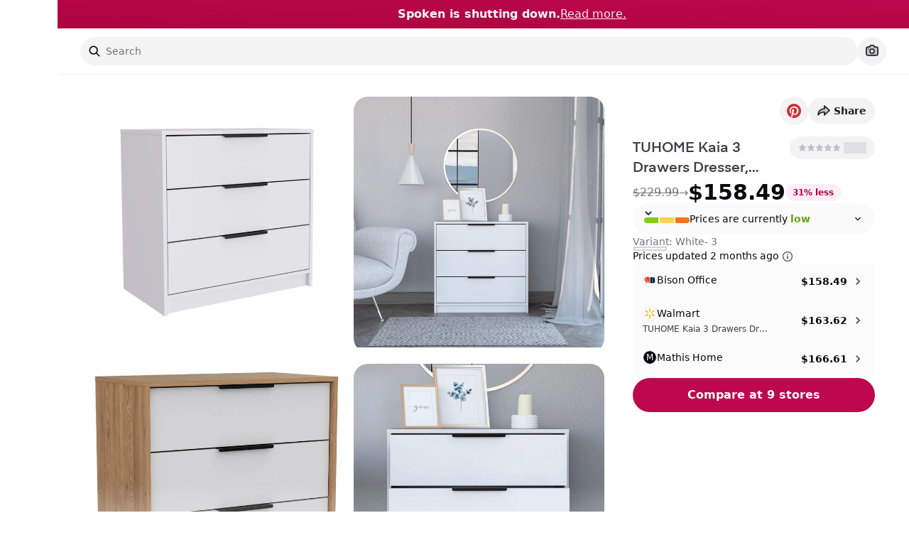

--- FILE ---
content_type: application/javascript; charset=utf-8
request_url: https://www.spoken.io/_next/static/chunks/2896-6dc4a73bc85d3ec3.js
body_size: 8297
content:
!function(){try{var e="undefined"!=typeof window?window:"undefined"!=typeof global?global:"undefined"!=typeof self?self:{},t=(new e.Error).stack;t&&(e._sentryDebugIds=e._sentryDebugIds||{},e._sentryDebugIds[t]="1797821a-7518-4f76-acea-a96db1ead31f",e._sentryDebugIdIdentifier="sentry-dbid-1797821a-7518-4f76-acea-a96db1ead31f")}catch(e){}}(),function(){try{var e="undefined"!=typeof window?window:"undefined"!=typeof global?global:"undefined"!=typeof self?self:{},t=(new e.Error).stack;t&&(e._sentryDebugIds=e._sentryDebugIds||{},e._sentryDebugIds[t]="1797821a-7518-4f76-acea-a96db1ead31f",e._sentryDebugIdIdentifier="sentry-dbid-1797821a-7518-4f76-acea-a96db1ead31f")}catch(e){}}();var _sentryModuleMetadataGlobal="undefined"!=typeof window?window:"undefined"!=typeof global?global:"undefined"!=typeof self?self:{};_sentryModuleMetadataGlobal._sentryModuleMetadata=_sentryModuleMetadataGlobal._sentryModuleMetadata||{},_sentryModuleMetadataGlobal._sentryModuleMetadata[new _sentryModuleMetadataGlobal.Error().stack]=Object.assign({},_sentryModuleMetadataGlobal._sentryModuleMetadata[new _sentryModuleMetadataGlobal.Error().stack],{"_sentryBundlerPluginAppKey:5ahnbiou00gfIcPheynuecIoksZWNJStdHQXwbwVXEc=":!0});var _global="undefined"!=typeof window?window:"undefined"!=typeof global?global:"undefined"!=typeof self?self:{};"use strict";_global.SENTRY_RELEASE={id:"c8146b3ee7f8ca0792dcce81910884068365303e"},(self.webpackChunk_N_E=self.webpackChunk_N_E||[]).push([[2896],{92896:function(e,t,n){n.d(t,{VY:function(){return ej},h_:function(){return eO},zt:function(){return eR},fC:function(){return eM},aJ:function(){return ev},xz:function(){return eP}});var r,o=n(7653),i=n.t(o,2);function l(e,t,{checkForDefaultPrevented:n=!0}={}){return function(r){if(e?.(r),!1===n||!r.defaultPrevented)return t?.(r)}}var a=n(46263),u=n(27573),s=n(66226);function d(e){let t=o.useRef(e);return o.useEffect(()=>{t.current=e}),o.useMemo(()=>(...e)=>t.current?.(...e),[])}var c="dismissableLayer.update",f=o.createContext({layers:new Set,layersWithOutsidePointerEventsDisabled:new Set,branches:new Set}),p=o.forwardRef((e,t)=>{var n,i;let{disableOutsidePointerEvents:p=!1,onEscapeKeyDown:y,onPointerDownOutside:h,onFocusOutside:g,onInteractOutside:b,onDismiss:w,...x}=e,E=o.useContext(f),[C,N]=o.useState(null),T=null!==(i=null==C?void 0:C.ownerDocument)&&void 0!==i?i:null===(n=globalThis)||void 0===n?void 0:n.document,[,_]=o.useState({}),R=(0,a.e)(t,e=>N(e)),M=Array.from(E.layers),[P]=[...E.layersWithOutsidePointerEventsDisabled].slice(-1),O=M.indexOf(P),j=C?M.indexOf(C):-1,S=E.layersWithOutsidePointerEventsDisabled.size>0,L=j>=O,D=function(e){var t;let n=arguments.length>1&&void 0!==arguments[1]?arguments[1]:null===(t=globalThis)||void 0===t?void 0:t.document,r=d(e),i=o.useRef(!1),l=o.useRef(()=>{});return o.useEffect(()=>{let e=e=>{if(e.target&&!i.current){let t=function(){m("dismissableLayer.pointerDownOutside",r,o,{discrete:!0})},o={originalEvent:e};"touch"===e.pointerType?(n.removeEventListener("click",l.current),l.current=t,n.addEventListener("click",l.current,{once:!0})):t()}else n.removeEventListener("click",l.current);i.current=!1},t=window.setTimeout(()=>{n.addEventListener("pointerdown",e)},0);return()=>{window.clearTimeout(t),n.removeEventListener("pointerdown",e),n.removeEventListener("click",l.current)}},[n,r]),{onPointerDownCapture:()=>i.current=!0}}(e=>{let t=e.target,n=[...E.branches].some(e=>e.contains(t));!L||n||(null==h||h(e),null==b||b(e),e.defaultPrevented||null==w||w())},T),A=function(e){var t;let n=arguments.length>1&&void 0!==arguments[1]?arguments[1]:null===(t=globalThis)||void 0===t?void 0:t.document,r=d(e),i=o.useRef(!1);return o.useEffect(()=>{let e=e=>{e.target&&!i.current&&m("dismissableLayer.focusOutside",r,{originalEvent:e},{discrete:!1})};return n.addEventListener("focusin",e),()=>n.removeEventListener("focusin",e)},[n,r]),{onFocusCapture:()=>i.current=!0,onBlurCapture:()=>i.current=!1}}(e=>{let t=e.target;[...E.branches].some(e=>e.contains(t))||(null==g||g(e),null==b||b(e),e.defaultPrevented||null==w||w())},T);return function(e,t=globalThis?.document){let n=d(e);o.useEffect(()=>{let e=e=>{"Escape"===e.key&&n(e)};return t.addEventListener("keydown",e,{capture:!0}),()=>t.removeEventListener("keydown",e,{capture:!0})},[n,t])}(e=>{j!==E.layers.size-1||(null==y||y(e),!e.defaultPrevented&&w&&(e.preventDefault(),w()))},T),o.useEffect(()=>{if(C)return p&&(0===E.layersWithOutsidePointerEventsDisabled.size&&(r=T.body.style.pointerEvents,T.body.style.pointerEvents="none"),E.layersWithOutsidePointerEventsDisabled.add(C)),E.layers.add(C),v(),()=>{p&&1===E.layersWithOutsidePointerEventsDisabled.size&&(T.body.style.pointerEvents=r)}},[C,T,p,E]),o.useEffect(()=>()=>{C&&(E.layers.delete(C),E.layersWithOutsidePointerEventsDisabled.delete(C),v())},[C,E]),o.useEffect(()=>{let e=()=>_({});return document.addEventListener(c,e),()=>document.removeEventListener(c,e)},[]),(0,u.jsx)(s.WV.div,{...x,ref:R,style:{pointerEvents:S?L?"auto":"none":void 0,...e.style},onFocusCapture:l(e.onFocusCapture,A.onFocusCapture),onBlurCapture:l(e.onBlurCapture,A.onBlurCapture),onPointerDownCapture:l(e.onPointerDownCapture,D.onPointerDownCapture)})});function v(){let e=new CustomEvent(c);document.dispatchEvent(e)}function m(e,t,n,r){let{discrete:o}=r,i=n.originalEvent.target,l=new CustomEvent(e,{bubbles:!1,cancelable:!0,detail:n});t&&i.addEventListener(e,t,{once:!0}),o?(0,s.jH)(i,l):i.dispatchEvent(l)}p.displayName="DismissableLayer",o.forwardRef((e,t)=>{let n=o.useContext(f),r=o.useRef(null),i=(0,a.e)(t,r);return o.useEffect(()=>{let e=r.current;if(e)return n.branches.add(e),()=>{n.branches.delete(e)}},[n.branches]),(0,u.jsx)(s.WV.div,{...e,ref:i})}).displayName="DismissableLayerBranch";var y=globalThis?.document?o.useLayoutEffect:()=>{},h=i[" useId ".trim().toString()]||(()=>void 0),g=0,b=n(5157),w=n(34206),x=n(97799),E=n(3458);function C(e,t){if("function"==typeof e)return e(t);null!=e&&(e.current=t)}function N(...e){return t=>{let n=!1,r=e.map(e=>{let r=C(e,t);return n||"function"!=typeof r||(n=!0),r});if(n)return()=>{for(let t=0;t<r.length;t++){let n=r[t];"function"==typeof n?n():C(e[t],null)}}}}function T(...e){return o.useCallback(N(...e),e)}var _=Symbol("radix.slottable");function R(e){return o.isValidElement(e)&&"function"==typeof e.type&&"__radixId"in e.type&&e.type.__radixId===_}var M=["a","button","div","form","h2","h3","img","input","label","li","nav","ol","p","select","span","svg","ul"].reduce((e,t)=>{let n=function(e){let t=function(e){let t=o.forwardRef((e,t)=>{let{children:n,...r}=e;if(o.isValidElement(n)){let e,i;let l=(e=Object.getOwnPropertyDescriptor(n.props,"ref")?.get)&&"isReactWarning"in e&&e.isReactWarning?n.ref:(e=Object.getOwnPropertyDescriptor(n,"ref")?.get)&&"isReactWarning"in e&&e.isReactWarning?n.props.ref:n.props.ref||n.ref,a=function(e,t){let n={...t};for(let r in t){let o=e[r],i=t[r];/^on[A-Z]/.test(r)?o&&i?n[r]=(...e)=>{i(...e),o(...e)}:o&&(n[r]=o):"style"===r?n[r]={...o,...i}:"className"===r&&(n[r]=[o,i].filter(Boolean).join(" "))}return{...e,...n}}(r,n.props);return n.type!==o.Fragment&&(a.ref=t?N(t,l):l),o.cloneElement(n,a)}return o.Children.count(n)>1?o.Children.only(null):null});return t.displayName=`${e}.SlotClone`,t}(e),n=o.forwardRef((e,n)=>{let{children:r,...i}=e,l=o.Children.toArray(r),a=l.find(R);if(a){let e=a.props.children,r=l.map(t=>t!==a?t:o.Children.count(e)>1?o.Children.only(null):o.isValidElement(e)?e.props.children:null);return(0,u.jsx)(t,{...i,ref:n,children:o.isValidElement(e)?o.cloneElement(e,void 0,r):null})}return(0,u.jsx)(t,{...i,ref:n,children:r})});return n.displayName=`${e}.Slot`,n}(`Primitive.${t}`),r=o.forwardRef((e,r)=>{let{asChild:o,...i}=e,l=o?n:t;return"undefined"!=typeof window&&(window[Symbol.for("radix-ui")]=!0),(0,u.jsx)(l,{...i,ref:r})});return r.displayName=`Primitive.${t}`,{...e,[t]:r}},{}),P=o.forwardRef((e,t)=>{let{children:n,width:r=10,height:o=5,...i}=e;return(0,u.jsx)(M.svg,{...i,ref:t,width:r,height:o,viewBox:"0 0 30 10",preserveAspectRatio:"none",children:e.asChild?n:(0,u.jsx)("polygon",{points:"0,0 30,0 15,10"})})});P.displayName="Arrow";var O=globalThis?.document?o.useLayoutEffect:()=>{},j="Popper",[S,L]=function(e,t=[]){let n=[],r=()=>{let t=n.map(e=>o.createContext(e));return function(n){let r=n?.[e]||t;return o.useMemo(()=>({[`__scope${e}`]:{...n,[e]:r}}),[n,r])}};return r.scopeName=e,[function(t,r){let i=o.createContext(r),l=n.length;n=[...n,r];let a=t=>{let{scope:n,children:r,...a}=t,s=n?.[e]?.[l]||i,d=o.useMemo(()=>a,Object.values(a));return(0,u.jsx)(s.Provider,{value:d,children:r})};return a.displayName=t+"Provider",[a,function(n,a){let u=a?.[e]?.[l]||i,s=o.useContext(u);if(s)return s;if(void 0!==r)return r;throw Error(`\`${n}\` must be used within \`${t}\``)}]},function(...e){let t=e[0];if(1===e.length)return t;let n=()=>{let n=e.map(e=>({useScope:e(),scopeName:e.scopeName}));return function(e){let r=n.reduce((t,{useScope:n,scopeName:r})=>{let o=n(e)[`__scope${r}`];return{...t,...o}},{});return o.useMemo(()=>({[`__scope${t.scopeName}`]:r}),[r])}};return n.scopeName=t.scopeName,n}(r,...t)]}(j),[D,A]=S(j),k=e=>{let{__scopePopper:t,children:n}=e,[r,i]=o.useState(null);return(0,u.jsx)(D,{scope:t,anchor:r,onAnchorChange:i,children:n})};k.displayName=j;var I="PopperAnchor",W=o.forwardRef((e,t)=>{let{__scopePopper:n,virtualRef:r,...i}=e,l=A(I,n),a=o.useRef(null),s=T(t,a);return o.useEffect(()=>{l.onAnchorChange((null==r?void 0:r.current)||a.current)}),r?null:(0,u.jsx)(M.div,{...i,ref:s})});W.displayName=I;var $="PopperContent",[F,B]=S($),z=o.forwardRef((e,t)=>{var n,r,i,l,a,s,d,c;let{__scopePopper:f,side:p="bottom",sideOffset:v=0,align:m="center",alignOffset:y=0,arrowPadding:h=0,avoidCollisions:g=!0,collisionBoundary:E=[],collisionPadding:C=0,sticky:N="partial",hideWhenDetached:_=!1,updatePositionStrategy:R="optimized",onPlaced:P,...j}=e,S=A($,f),[L,D]=o.useState(null),k=T(t,e=>D(e)),[I,W]=o.useState(null),B=function(e){let[t,n]=o.useState(void 0);return O(()=>{if(e){n({width:e.offsetWidth,height:e.offsetHeight});let t=new ResizeObserver(t=>{let r,o;if(!Array.isArray(t)||!t.length)return;let i=t[0];if("borderBoxSize"in i){let e=i.borderBoxSize,t=Array.isArray(e)?e[0]:e;r=t.inlineSize,o=t.blockSize}else r=e.offsetWidth,o=e.offsetHeight;n({width:r,height:o})});return t.observe(e,{box:"border-box"}),()=>t.unobserve(e)}n(void 0)},[e]),t}(I),z=null!==(d=null==B?void 0:B.width)&&void 0!==d?d:0,H=null!==(c=null==B?void 0:B.height)&&void 0!==c?c:0,U="number"==typeof C?C:{top:0,right:0,bottom:0,left:0,...C},V=Array.isArray(E)?E:[E],J=V.length>0,Z={padding:U,boundary:V.filter(Y),altBoundary:J},{refs:K,floatingStyles:Q,placement:q,isPositioned:ee,middlewareData:et}=(0,b.YF)({strategy:"fixed",placement:p+("center"!==m?"-"+m:""),whileElementsMounted:function(){for(var e=arguments.length,t=Array(e),n=0;n<e;n++)t[n]=arguments[n];return(0,w.Me)(...t,{animationFrame:"always"===R})},elements:{reference:S.anchor},middleware:[(0,x.cv)({mainAxis:v+H,alignmentAxis:y}),g&&(0,x.uY)({mainAxis:!0,crossAxis:!1,limiter:"partial"===N?(0,x.dr)():void 0,...Z}),g&&(0,x.RR)({...Z}),(0,x.dp)({...Z,apply:e=>{let{elements:t,rects:n,availableWidth:r,availableHeight:o}=e,{width:i,height:l}=n.reference,a=t.floating.style;a.setProperty("--radix-popper-available-width","".concat(r,"px")),a.setProperty("--radix-popper-available-height","".concat(o,"px")),a.setProperty("--radix-popper-anchor-width","".concat(i,"px")),a.setProperty("--radix-popper-anchor-height","".concat(l,"px"))}}),I&&(0,b.x7)({element:I,padding:h}),X({arrowWidth:z,arrowHeight:H}),_&&(0,x.Cp)({strategy:"referenceHidden",...Z})]}),[en,er]=G(q),eo=function(e){let t=o.useRef(e);return o.useEffect(()=>{t.current=e}),o.useMemo(()=>(...e)=>t.current?.(...e),[])}(P);O(()=>{ee&&(null==eo||eo())},[ee,eo]);let ei=null===(n=et.arrow)||void 0===n?void 0:n.x,el=null===(r=et.arrow)||void 0===r?void 0:r.y,ea=(null===(i=et.arrow)||void 0===i?void 0:i.centerOffset)!==0,[eu,es]=o.useState();return O(()=>{L&&es(window.getComputedStyle(L).zIndex)},[L]),(0,u.jsx)("div",{ref:K.setFloating,"data-radix-popper-content-wrapper":"",style:{...Q,transform:ee?Q.transform:"translate(0, -200%)",minWidth:"max-content",zIndex:eu,"--radix-popper-transform-origin":[null===(l=et.transformOrigin)||void 0===l?void 0:l.x,null===(a=et.transformOrigin)||void 0===a?void 0:a.y].join(" "),...(null===(s=et.hide)||void 0===s?void 0:s.referenceHidden)&&{visibility:"hidden",pointerEvents:"none"}},dir:e.dir,children:(0,u.jsx)(F,{scope:f,placedSide:en,onArrowChange:W,arrowX:ei,arrowY:el,shouldHideArrow:ea,children:(0,u.jsx)(M.div,{"data-side":en,"data-align":er,...j,ref:k,style:{...j.style,animation:ee?void 0:"none"}})})})});z.displayName=$;var H="PopperArrow",U={top:"bottom",right:"left",bottom:"top",left:"right"},V=o.forwardRef(function(e,t){let{__scopePopper:n,...r}=e,o=B(H,n),i=U[o.placedSide];return(0,u.jsx)("span",{ref:o.onArrowChange,style:{position:"absolute",left:o.arrowX,top:o.arrowY,[i]:0,transformOrigin:{top:"",right:"0 0",bottom:"center 0",left:"100% 0"}[o.placedSide],transform:{top:"translateY(100%)",right:"translateY(50%) rotate(90deg) translateX(-50%)",bottom:"rotate(180deg)",left:"translateY(50%) rotate(-90deg) translateX(50%)"}[o.placedSide],visibility:o.shouldHideArrow?"hidden":void 0},children:(0,u.jsx)(P,{...r,ref:t,style:{...r.style,display:"block"}})})});function Y(e){return null!==e}V.displayName=H;var X=e=>({name:"transformOrigin",options:e,fn(t){var n,r,o,i,l;let{placement:a,rects:u,middlewareData:s}=t,d=(null===(n=s.arrow)||void 0===n?void 0:n.centerOffset)!==0,c=d?0:e.arrowWidth,f=d?0:e.arrowHeight,[p,v]=G(a),m={start:"0%",center:"50%",end:"100%"}[v],y=(null!==(i=null===(r=s.arrow)||void 0===r?void 0:r.x)&&void 0!==i?i:0)+c/2,h=(null!==(l=null===(o=s.arrow)||void 0===o?void 0:o.y)&&void 0!==l?l:0)+f/2,g="",b="";return"bottom"===p?(g=d?m:"".concat(y,"px"),b="".concat(-f,"px")):"top"===p?(g=d?m:"".concat(y,"px"),b="".concat(u.floating.height+f,"px")):"right"===p?(g="".concat(-f,"px"),b=d?m:"".concat(h,"px")):"left"===p&&(g="".concat(u.floating.width+f,"px"),b=d?m:"".concat(h,"px")),{data:{x:g,y:b}}}});function G(e){let[t,n="center"]=e.split("-");return[t,n]}var J=o.forwardRef((e,t)=>{var n,r;let{container:i,...l}=e,[a,d]=o.useState(!1);y(()=>d(!0),[]);let c=i||a&&(null===(r=globalThis)||void 0===r?void 0:null===(n=r.document)||void 0===n?void 0:n.body);return c?E.createPortal((0,u.jsx)(s.WV.div,{...l,ref:t}),c):null});J.displayName="Portal";var Z=e=>{var t,n;let r,i;let{present:l,children:u}=e,s=function(e){var t,n;let[r,i]=o.useState(),l=o.useRef(null),a=o.useRef(e),u=o.useRef("none"),[s,d]=(t=e?"mounted":"unmounted",n={mounted:{UNMOUNT:"unmounted",ANIMATION_OUT:"unmountSuspended"},unmountSuspended:{MOUNT:"mounted",ANIMATION_END:"unmounted"},unmounted:{MOUNT:"mounted"}},o.useReducer((e,t)=>{let r=n[e][t];return null!=r?r:e},t));return o.useEffect(()=>{let e=K(l.current);u.current="mounted"===s?e:"none"},[s]),y(()=>{let t=l.current,n=a.current;if(n!==e){let r=u.current,o=K(t);e?d("MOUNT"):"none"===o||(null==t?void 0:t.display)==="none"?d("UNMOUNT"):n&&r!==o?d("ANIMATION_OUT"):d("UNMOUNT"),a.current=e}},[e,d]),y(()=>{if(r){var e;let t;let n=null!==(e=r.ownerDocument.defaultView)&&void 0!==e?e:window,o=e=>{let o=K(l.current).includes(e.animationName);if(e.target===r&&o&&(d("ANIMATION_END"),!a.current)){let e=r.style.animationFillMode;r.style.animationFillMode="forwards",t=n.setTimeout(()=>{"forwards"===r.style.animationFillMode&&(r.style.animationFillMode=e)})}},i=e=>{e.target===r&&(u.current=K(l.current))};return r.addEventListener("animationstart",i),r.addEventListener("animationcancel",o),r.addEventListener("animationend",o),()=>{n.clearTimeout(t),r.removeEventListener("animationstart",i),r.removeEventListener("animationcancel",o),r.removeEventListener("animationend",o)}}d("ANIMATION_END")},[r,d]),{isPresent:["mounted","unmountSuspended"].includes(s),ref:o.useCallback(e=>{l.current=e?getComputedStyle(e):null,i(e)},[])}}(l),d="function"==typeof u?u({present:s.isPresent}):o.Children.only(u),c=(0,a.e)(s.ref,(r=null===(t=Object.getOwnPropertyDescriptor(d.props,"ref"))||void 0===t?void 0:t.get)&&"isReactWarning"in r&&r.isReactWarning?d.ref:(r=null===(n=Object.getOwnPropertyDescriptor(d,"ref"))||void 0===n?void 0:n.get)&&"isReactWarning"in r&&r.isReactWarning?d.props.ref:d.props.ref||d.ref);return"function"==typeof u||s.isPresent?o.cloneElement(d,{ref:c}):null};function K(e){return(null==e?void 0:e.animationName)||"none"}Z.displayName="Presence";var Q=Symbol("radix.slottable"),q=i[" useInsertionEffect ".trim().toString()]||y;Symbol("RADIX:SYNC_STATE");var ee=n(67391),[et,en]=function(e,t=[]){let n=[],r=()=>{let t=n.map(e=>o.createContext(e));return function(n){let r=n?.[e]||t;return o.useMemo(()=>({[`__scope${e}`]:{...n,[e]:r}}),[n,r])}};return r.scopeName=e,[function(t,r){let i=o.createContext(r),l=n.length;n=[...n,r];let a=t=>{let{scope:n,children:r,...a}=t,s=n?.[e]?.[l]||i,d=o.useMemo(()=>a,Object.values(a));return(0,u.jsx)(s.Provider,{value:d,children:r})};return a.displayName=t+"Provider",[a,function(n,a){let u=a?.[e]?.[l]||i,s=o.useContext(u);if(s)return s;if(void 0!==r)return r;throw Error(`\`${n}\` must be used within \`${t}\``)}]},function(...e){let t=e[0];if(1===e.length)return t;let n=()=>{let n=e.map(e=>({useScope:e(),scopeName:e.scopeName}));return function(e){let r=n.reduce((t,{useScope:n,scopeName:r})=>{let o=n(e)[`__scope${r}`];return{...t,...o}},{});return o.useMemo(()=>({[`__scope${t.scopeName}`]:r}),[r])}};return n.scopeName=t.scopeName,n}(r,...t)]}("Tooltip",[L]),er=L(),eo="TooltipProvider",ei="tooltip.open",[el,ea]=et(eo),eu=e=>{let{__scopeTooltip:t,delayDuration:n=700,skipDelayDuration:r=300,disableHoverableContent:i=!1,children:l}=e,a=o.useRef(!0),s=o.useRef(!1),d=o.useRef(0);return o.useEffect(()=>{let e=d.current;return()=>window.clearTimeout(e)},[]),(0,u.jsx)(el,{scope:t,isOpenDelayedRef:a,delayDuration:n,onOpen:o.useCallback(()=>{window.clearTimeout(d.current),a.current=!1},[]),onClose:o.useCallback(()=>{window.clearTimeout(d.current),d.current=window.setTimeout(()=>a.current=!0,r)},[r]),isPointerInTransitRef:s,onPointerInTransitChange:o.useCallback(e=>{s.current=e},[]),disableHoverableContent:i,children:l})};eu.displayName=eo;var es="Tooltip",[ed,ec]=et(es),ef=e=>{let{__scopeTooltip:t,children:n,open:r,defaultOpen:i,onOpenChange:l,disableHoverableContent:a,delayDuration:s}=e,d=ea(es,e.__scopeTooltip),c=er(t),[f,p]=o.useState(null),v=function(e){let[t,n]=o.useState(h());return y(()=>{n(e=>e??String(g++))},[void 0]),t?`radix-${t}`:""}(),m=o.useRef(0),b=null!=a?a:d.disableHoverableContent,w=null!=s?s:d.delayDuration,x=o.useRef(!1),[E,C]=function({prop:e,defaultProp:t,onChange:n=()=>{},caller:r}){let[i,l,a]=function({defaultProp:e,onChange:t}){let[n,r]=o.useState(e),i=o.useRef(n),l=o.useRef(t);return q(()=>{l.current=t},[t]),o.useEffect(()=>{i.current!==n&&(l.current?.(n),i.current=n)},[n,i]),[n,r,l]}({defaultProp:t,onChange:n}),u=void 0!==e,s=u?e:i;{let t=o.useRef(void 0!==e);o.useEffect(()=>{let e=t.current;if(e!==u){let t=u?"controlled":"uncontrolled";console.warn(`${r} is changing from ${e?"controlled":"uncontrolled"} to ${t}. Components should not switch from controlled to uncontrolled (or vice versa). Decide between using a controlled or uncontrolled value for the lifetime of the component.`)}t.current=u},[u,r])}return[s,o.useCallback(t=>{if(u){let n="function"==typeof t?t(e):t;n!==e&&a.current?.(n)}else l(t)},[u,e,l,a])]}({prop:r,defaultProp:null!=i&&i,onChange:e=>{e?(d.onOpen(),document.dispatchEvent(new CustomEvent(ei))):d.onClose(),null==l||l(e)},caller:es}),N=o.useMemo(()=>E?x.current?"delayed-open":"instant-open":"closed",[E]),T=o.useCallback(()=>{window.clearTimeout(m.current),m.current=0,x.current=!1,C(!0)},[C]),_=o.useCallback(()=>{window.clearTimeout(m.current),m.current=0,C(!1)},[C]),R=o.useCallback(()=>{window.clearTimeout(m.current),m.current=window.setTimeout(()=>{x.current=!0,C(!0),m.current=0},w)},[w,C]);return o.useEffect(()=>()=>{m.current&&(window.clearTimeout(m.current),m.current=0)},[]),(0,u.jsx)(k,{...c,children:(0,u.jsx)(ed,{scope:t,contentId:v,open:E,stateAttribute:N,trigger:f,onTriggerChange:p,onTriggerEnter:o.useCallback(()=>{d.isOpenDelayedRef.current?R():T()},[d.isOpenDelayedRef,R,T]),onTriggerLeave:o.useCallback(()=>{b?_():(window.clearTimeout(m.current),m.current=0)},[_,b]),onOpen:T,onClose:_,disableHoverableContent:b,children:n})})};ef.displayName=es;var ep="TooltipTrigger",ev=o.forwardRef((e,t)=>{let{__scopeTooltip:n,...r}=e,i=ec(ep,n),d=ea(ep,n),c=er(n),f=o.useRef(null),p=(0,a.e)(t,f,i.onTriggerChange),v=o.useRef(!1),m=o.useRef(!1),y=o.useCallback(()=>v.current=!1,[]);return o.useEffect(()=>()=>document.removeEventListener("pointerup",y),[y]),(0,u.jsx)(W,{asChild:!0,...c,children:(0,u.jsx)(s.WV.button,{"aria-describedby":i.open?i.contentId:void 0,"data-state":i.stateAttribute,...r,ref:p,onPointerMove:l(e.onPointerMove,e=>{"touch"===e.pointerType||m.current||d.isPointerInTransitRef.current||(i.onTriggerEnter(),m.current=!0)}),onPointerLeave:l(e.onPointerLeave,()=>{i.onTriggerLeave(),m.current=!1}),onPointerDown:l(e.onPointerDown,()=>{i.open&&i.onClose(),v.current=!0,document.addEventListener("pointerup",y,{once:!0})}),onFocus:l(e.onFocus,()=>{v.current||i.onOpen()}),onBlur:l(e.onBlur,i.onClose),onClick:l(e.onClick,i.onClose)})})});ev.displayName=ep;var em="TooltipPortal",[ey,eh]=et(em,{forceMount:void 0}),eg=e=>{let{__scopeTooltip:t,forceMount:n,children:r,container:o}=e,i=ec(em,t);return(0,u.jsx)(ey,{scope:t,forceMount:n,children:(0,u.jsx)(Z,{present:n||i.open,children:(0,u.jsx)(J,{asChild:!0,container:o,children:r})})})};eg.displayName=em;var eb="TooltipContent",ew=o.forwardRef((e,t)=>{let n=eh(eb,e.__scopeTooltip),{forceMount:r=n.forceMount,side:o="top",...i}=e,l=ec(eb,e.__scopeTooltip);return(0,u.jsx)(Z,{present:r||l.open,children:l.disableHoverableContent?(0,u.jsx)(eT,{side:o,...i,ref:t}):(0,u.jsx)(ex,{side:o,...i,ref:t})})}),ex=o.forwardRef((e,t)=>{let n=ec(eb,e.__scopeTooltip),r=ea(eb,e.__scopeTooltip),i=o.useRef(null),l=(0,a.e)(t,i),[s,d]=o.useState(null),{trigger:c,onClose:f}=n,p=i.current,{onPointerInTransitChange:v}=r,m=o.useCallback(()=>{d(null),v(!1)},[v]),y=o.useCallback((e,t)=>{let n=e.currentTarget,r={x:e.clientX,y:e.clientY},o=function(e,t){let n=Math.abs(t.top-e.y),r=Math.abs(t.bottom-e.y),o=Math.abs(t.right-e.x),i=Math.abs(t.left-e.x);switch(Math.min(n,r,o,i)){case i:return"left";case o:return"right";case n:return"top";case r:return"bottom";default:throw Error("unreachable")}}(r,n.getBoundingClientRect());d(function(e){let t=e.slice();return t.sort((e,t)=>e.x<t.x?-1:e.x>t.x?1:e.y<t.y?-1:e.y>t.y?1:0),function(e){if(e.length<=1)return e.slice();let t=[];for(let n=0;n<e.length;n++){let r=e[n];for(;t.length>=2;){let e=t[t.length-1],n=t[t.length-2];if((e.x-n.x)*(r.y-n.y)>=(e.y-n.y)*(r.x-n.x))t.pop();else break}t.push(r)}t.pop();let n=[];for(let t=e.length-1;t>=0;t--){let r=e[t];for(;n.length>=2;){let e=n[n.length-1],t=n[n.length-2];if((e.x-t.x)*(r.y-t.y)>=(e.y-t.y)*(r.x-t.x))n.pop();else break}n.push(r)}return(n.pop(),1===t.length&&1===n.length&&t[0].x===n[0].x&&t[0].y===n[0].y)?t:t.concat(n)}(t)}([...function(e,t){let n=arguments.length>2&&void 0!==arguments[2]?arguments[2]:5,r=[];switch(t){case"top":r.push({x:e.x-n,y:e.y+n},{x:e.x+n,y:e.y+n});break;case"bottom":r.push({x:e.x-n,y:e.y-n},{x:e.x+n,y:e.y-n});break;case"left":r.push({x:e.x+n,y:e.y-n},{x:e.x+n,y:e.y+n});break;case"right":r.push({x:e.x-n,y:e.y-n},{x:e.x-n,y:e.y+n})}return r}(r,o),...function(e){let{top:t,right:n,bottom:r,left:o}=e;return[{x:o,y:t},{x:n,y:t},{x:n,y:r},{x:o,y:r}]}(t.getBoundingClientRect())])),v(!0)},[v]);return o.useEffect(()=>()=>m(),[m]),o.useEffect(()=>{if(c&&p){let e=e=>y(e,p),t=e=>y(e,c);return c.addEventListener("pointerleave",e),p.addEventListener("pointerleave",t),()=>{c.removeEventListener("pointerleave",e),p.removeEventListener("pointerleave",t)}}},[c,p,y,m]),o.useEffect(()=>{if(s){let e=e=>{let t=e.target,n={x:e.clientX,y:e.clientY},r=(null==c?void 0:c.contains(t))||(null==p?void 0:p.contains(t)),o=!function(e,t){let{x:n,y:r}=e,o=!1;for(let e=0,i=t.length-1;e<t.length;i=e++){let l=t[e],a=t[i],u=l.x,s=l.y,d=a.x,c=a.y;s>r!=c>r&&n<(d-u)*(r-s)/(c-s)+u&&(o=!o)}return o}(n,s);r?m():o&&(m(),f())};return document.addEventListener("pointermove",e),()=>document.removeEventListener("pointermove",e)}},[c,p,s,f,m]),(0,u.jsx)(eT,{...e,ref:l})}),[eE,eC]=et(es,{isInside:!1}),eN=function(e){let t=({children:e})=>(0,u.jsx)(u.Fragment,{children:e});return t.displayName=`${e}.Slottable`,t.__radixId=Q,t}("TooltipContent"),eT=o.forwardRef((e,t)=>{let{__scopeTooltip:n,children:r,"aria-label":i,onEscapeKeyDown:l,onPointerDownOutside:a,...s}=e,d=ec(eb,n),c=er(n),{onClose:f}=d;return o.useEffect(()=>(document.addEventListener(ei,f),()=>document.removeEventListener(ei,f)),[f]),o.useEffect(()=>{if(d.trigger){let e=e=>{let t=e.target;(null==t?void 0:t.contains(d.trigger))&&f()};return window.addEventListener("scroll",e,{capture:!0}),()=>window.removeEventListener("scroll",e,{capture:!0})}},[d.trigger,f]),(0,u.jsx)(p,{asChild:!0,disableOutsidePointerEvents:!1,onEscapeKeyDown:l,onPointerDownOutside:a,onFocusOutside:e=>e.preventDefault(),onDismiss:f,children:(0,u.jsxs)(z,{"data-state":d.stateAttribute,...c,...s,ref:t,style:{...s.style,"--radix-tooltip-content-transform-origin":"var(--radix-popper-transform-origin)","--radix-tooltip-content-available-width":"var(--radix-popper-available-width)","--radix-tooltip-content-available-height":"var(--radix-popper-available-height)","--radix-tooltip-trigger-width":"var(--radix-popper-anchor-width)","--radix-tooltip-trigger-height":"var(--radix-popper-anchor-height)"},children:[(0,u.jsx)(eN,{children:r}),(0,u.jsx)(eE,{scope:n,isInside:!0,children:(0,u.jsx)(ee.fC,{id:d.contentId,role:"tooltip",children:i||r})})]})})});ew.displayName=eb;var e_="TooltipArrow";o.forwardRef((e,t)=>{let{__scopeTooltip:n,...r}=e,o=er(n);return eC(e_,n).isInside?null:(0,u.jsx)(V,{...o,...r,ref:t})}).displayName=e_;var eR=eu,eM=ef,eP=ev,eO=eg,ej=ew}}]);

--- FILE ---
content_type: application/javascript; charset=utf-8
request_url: https://www.spoken.io/_next/static/chunks/8884-54bc8c43a833515b.js
body_size: 21249
content:
!function(){try{var e="undefined"!=typeof window?window:"undefined"!=typeof global?global:"undefined"!=typeof self?self:{},o=(new e.Error).stack;o&&(e._sentryDebugIds=e._sentryDebugIds||{},e._sentryDebugIds[o]="ce4ba6c5-410e-4191-94aa-c2b76493c962",e._sentryDebugIdIdentifier="sentry-dbid-ce4ba6c5-410e-4191-94aa-c2b76493c962")}catch(e){}}(),function(){try{var e="undefined"!=typeof window?window:"undefined"!=typeof global?global:"undefined"!=typeof self?self:{},o=(new e.Error).stack;o&&(e._sentryDebugIds=e._sentryDebugIds||{},e._sentryDebugIds[o]="ce4ba6c5-410e-4191-94aa-c2b76493c962",e._sentryDebugIdIdentifier="sentry-dbid-ce4ba6c5-410e-4191-94aa-c2b76493c962")}catch(e){}}();var _sentryModuleMetadataGlobal="undefined"!=typeof window?window:"undefined"!=typeof global?global:"undefined"!=typeof self?self:{};_sentryModuleMetadataGlobal._sentryModuleMetadata=_sentryModuleMetadataGlobal._sentryModuleMetadata||{},_sentryModuleMetadataGlobal._sentryModuleMetadata[new _sentryModuleMetadataGlobal.Error().stack]=Object.assign({},_sentryModuleMetadataGlobal._sentryModuleMetadata[new _sentryModuleMetadataGlobal.Error().stack],{"_sentryBundlerPluginAppKey:5ahnbiou00gfIcPheynuecIoksZWNJStdHQXwbwVXEc=":!0});var _global="undefined"!=typeof window?window:"undefined"!=typeof global?global:"undefined"!=typeof self?self:{};"use strict";_global.SENTRY_RELEASE={id:"c8146b3ee7f8ca0792dcce81910884068365303e"},(self.webpackChunk_N_E=self.webpackChunk_N_E||[]).push([[8884],{40665:function(e,o,r){let t,a,n;var i,c=Object.create,s=Object.defineProperty,m=Object.getOwnPropertyDescriptor,u=Object.getOwnPropertyNames,l=Object.getPrototypeOf,g=Object.prototype.hasOwnProperty,h=(e,o)=>{for(var r in o)s(e,r,{get:o[r],enumerable:!0})},d=(e,o,r,t)=>{if(o&&"object"==typeof o||"function"==typeof o)for(let a of u(o))g.call(e,a)||a===r||s(e,a,{get:()=>o[a],enumerable:!(t=m(o,a))||t.enumerable});return e},p={};h(p,{ALPHABETICAL_RETAILERS_ORDER:()=>ei,GOOGLE_SHOPPING_HOSTNAME:()=>ed,ORDERED_STORES_HOSTNAMES_FOR_DESCRIPTION:()=>P,ORDERED_STORES_HOSTNAMES_FOR_NAMES:()=>w,POPULAR_RETAILERS:()=>es,POPULAR_RETAILERS_ORDER:()=>Z,POPULAR_STORES_ORDER:()=>q,PRETTY_RETAILERS:()=>I,PRETTY_STORES:()=>G,RetailerKind:()=>f,SORTED_RETAILERS_PREFERRED_RETAILERS_FIRST:()=>ec,WAYFAIR_HOSTNAMES:()=>eg,WAYFAIR_STORES:()=>em,WAYFAIR_STORES_V2:()=>eu,WayfairStoresImageURL:()=>R,assertAreValidIdentifiers:()=>N,assertIsValidIdentifier:()=>B,formatRetailerList:()=>Y,formatStoreList:()=>j,getGoogleShoppingIdFromUrl:()=>D,getGoogleShoppingIdentifierValue:()=>v,getRetailerDisplayString:()=>K,getRetailerFromUrl:()=>b,getRetailerKindFromUrl:()=>S,getSortedAppearsAtRetailers:()=>ea,getStoreDisplayString:()=>W,getUrlStringFromRetailer:()=>U,isPopularRetailer:()=>en,isValidIdentifier:()=>T,isWayfairImageUrl:()=>C,isWayfairStore:()=>el,isWayfairStore2:()=>eh,joinDisplayNames:()=>V,joinRetailerDisplayNames:()=>z,joinStoresDisplayNamesV2:()=>J,makeValidUrl:()=>y,retailerParamsMap:()=>x,sortPreferredRetailersFirst:()=>ee,sortPreferredStoresFirstV2:()=>eo,sortRetailerPreferredRetailersFirst:()=>$,sortRetailersComparator:()=>Q,sortRetailersWithPrice:()=>er,sortStoresComparator:()=>X,sortStoresWithPriceV2:()=>et,wayfairTransformImageUrl:()=>_}),e.exports=d(s({},"__esModule",{value:!0}),p);var f=((i=f||{}).ALL_MODERN="ALL_MODERN",i.AMARA="AMARA",i.AMAZON="AMAZON",i.ASHLEY_FURNITURE="ASHLEY_FURNITURE",i.BELLACOR="BELLACOR",i.BIRCH_LANE="BIRCH_LANE",i.BLOOMINGDALES="BLOOMINGDALES",i.BURKE_DECOR="BURKE_DECOR",i.COLEMAN_FURNITURE="COLEMAN_FURNITURE",i.CRATE_AND_BARREL="CRATE_AND_BARREL",i.DOT_AND_BO="DOT_AND_BO",i.EMMA_MASON="EMMA_MASON",i.ENGLISH_ELM="ENGLISH_ELM",i.GRAYS_ON_LUXURY="GRAYS_ON_LUXURY",i.HIGH_FASHION_HOME="HIGH_FASHION_HOME",i.HOUZZ="HOUZZ",i.HSM="HSM",i.INTERIOR_HOME_SCAPES="INTERIOR_HOME_SCAPES",i.JC_PENNY="JC_PENNY",i.JOSS_AND_MAIN="JOSS_AND_MAIN",i.KATHY_KUO_HOME="KATHY_KUO_HOME",i.KOHLS="KOHLS",i.LAYLA_GRAYCE="LAYLA_GRAYCE",i.LULU_AND_GEORGIA="LULU_AND_GEORGIA",i.MACYS="MACYS",i.MAKER_AND_MOSS="MAKER_AND_MOSS",i.NEIMAN_MARCUS="NEIMAN_MARCUS",i.ONE_KINGS_LANE="ONE_KINGS_LANE",i.ONE_STOP_BEDROOMS="ONE_STOP_BEDROOMS",i.PAYNES_GRAY="PAYNES_GRAY",i.PERIGOLD="PERIGOLD",i.PIER1_IMPORTS="PIER1_IMPORTS",i.POTTERY_BARN="POTTERY_BARN",i.RAYMOUR_AND_FLANIGAN="RAYMOUR_AND_FLANIGAN",i.RC_WILLEY="RC_WILLEY",i.SAKS_FIFTH_AVENUE="SAKS_FIFTH_AVENUE",i.SCOUT_AND_NIMBLE="SCOUT_AND_NIMBLE",i.SEARS="SEARS",i.TARGET="TARGET",i.TOP_MODERN="TOP_MODERN",i.URBAN_OUTFITTERS="URBAN_OUTFITTERS",i.WAYFAIR="WAYFAIR",i.WEST_ELM="WEST_ELM",i.WORLD_MARKET="WORLD_MARKET",i.WALMART="WALMART",i.OVERSTOCK="OVERSTOCK",i),y=e=>/^http/.test(e)?e:"https://"+e,b=e=>{try{new URL(y(e))}catch(o){throw Error("Could not get retailer from url: ".concat(e))}try{return S(e)}catch(o){return A(e)}},S=e=>{let o=A(e);switch(o){case"westelm":return"WEST_ELM";case"luluandgeorgia":return"LULU_AND_GEORGIA";case"crateandbarrel":return"CRATE_AND_BARREL";case"urbanoutfitters":return"URBAN_OUTFITTERS";case"potterybarn":return"POTTERY_BARN";case"worldmarket":return"WORLD_MARKET";case"allmodern":return"ALL_MODERN";case"birchlane":return"BIRCH_LANE";case"jossandmain":return"JOSS_AND_MAIN";case"wayfair":return"WAYFAIR";case"amazon":return"AMAZON";case"ashleyfurniture":return"ASHLEY_FURNITURE";case"bellacor":return"BELLACOR";case"burkedecor":return"BURKE_DECOR";case"englishelm":return"ENGLISH_ELM";case"graysonluxury":return"GRAYS_ON_LUXURY";case"highfashionhome":return"HIGH_FASHION_HOME";case"houzz":return"HOUZZ";case"homeshoppingmalls":return"HSM";case"interiorhomescapes":return"INTERIOR_HOME_SCAPES";case"jcpenney":return"JC_PENNY";case"macys":return"MACYS";case"neimanmarcus":return"NEIMAN_MARCUS";case"onekingslane":return"ONE_KINGS_LANE";case"1stopbedrooms":return"ONE_STOP_BEDROOMS";case"paynesgray":return"PAYNES_GRAY";case"perigold":return"PERIGOLD";case"pier1":return"PIER1_IMPORTS";case"raymourflanigan":return"RAYMOUR_AND_FLANIGAN";case"rcwilley":return"RC_WILLEY";case"scoutandnimble":return"SCOUT_AND_NIMBLE";case"sears":return"SEARS";case"target":return"TARGET";case"amara":return"AMARA";case"bloomingdales":return"BLOOMINGDALES";case"colemanfurniture":return"COLEMAN_FURNITURE";case"dotandbo":return"DOT_AND_BO";case"emmamason":return"EMMA_MASON";case"kathykuohome":return"KATHY_KUO_HOME";case"kohls":return"KOHLS";case"laylagrayce":return"LAYLA_GRAYCE";case"makerandmoss":return"MAKER_AND_MOSS";case"saksfifthavenue":return"SAKS_FIFTH_AVENUE";case"topmodern":return"TOP_MODERN";case"walmart":return"WALMART";case"overstock":return"OVERSTOCK";default:throw Error("Unrecognized url when getting retailer: ".concat(e," (hint: retailer:").concat(o,")"))}},A=e=>{let{host:o}=new URL(y(e));return o.split(".").slice(-2,-1)[0]},R={};h(R,{equals:()=>M,generate:()=>F,getImageId:()=>O});var L=()=>Math.floor(1e7+9e7*Math.random()),E=e=>{let o=new URL(e);return o.pathname=o.pathname.split("/").filter((e,o)=>!!(2!==o||isNaN(Number(e)))).join("/"),o.href},F=(e,o)=>{let r=new URL(e),t=L();return r.pathname="/im/".concat(t,"/").concat("resize-h755-w755%5Ecompr-r85","/").concat(o.slice(0,4),"/").concat(o,"/default_name.jpg"),r.href},O=e=>{try{let o=new URL(e).pathname.split("/");return o[o.length-2]}catch(e){return null}},M=(e,o)=>{if(e===o)return!0;let r=E(e),t=E(o);if(r===t)return!0;let a=O(r),n=O(t);return!!a&&!!n&&a===n},_=e=>e.replace(".jpg",".webp").replace("h755","h800").replace("w755","w800"),C=e=>{try{return new URL(e).hostname.includes("wfcdn.com")}catch(e){return console.error(e),!1}},H=(n=null!=(t=r(82775))?c(l(t)):{},d(!a&&t&&t.__esModule?n:s(n,"default",{value:t,enumerable:!0}),t)),T=e=>/^[\w \-,:%+/]+$/g.test(e);function B(e){(0,H.default)(T(e),"".concat(e," is not a valid identifier"))}function N(e){e.forEach(e=>B(e))}var D=e=>{var o,r;let t=null===(r=e.match(RegExp("product\\/(?<id>\\d+)")))||void 0===r?void 0:null===(o=r.groups)||void 0===o?void 0:o.id;return function(e,o){if(!e)throw Error(o)}(t,"id not found in ".concat(e)),t},v=e=>"googleshoppingid:".concat(e),k=["urbanoutfitters.com","luluandgeorgia.com","potterybarn.com","westelm.com","allmodern.com","birchlane.com","jossandmain.com","wayfair.com","perigold.com","target.com","walmart.com","lowes.com","homedepot.com","amazon.com"],w=[...k,ed],P=[ed,...k],I=new Map([["ALL_MODERN","AllModern"],["AMARA","Amara"],["AMAZON","Amazon"],["ASHLEY_FURNITURE","Ashley Furniture"],["BELLACOR","Bellacor"],["BIRCH_LANE","Birch Lane"],["BLOOMINGDALES","Bloomingdale's"],["BURKE_DECOR","Burke Decor"],["COLEMAN_FURNITURE","Coleman Furniture"],["CRATE_AND_BARREL","Crate and Barrel"],["DOT_AND_BO","Dot and Bo"],["EMMA_MASON","Emma Mason"],["ENGLISH_ELM","English Elm"],["GRAYS_ON_LUXURY","Grayson Luxury"],["HIGH_FASHION_HOME","High Fashion Home"],["HOUZZ","Houzz"],["HSM","HSM"],["INTERIOR_HOME_SCAPES","Interior HomeScapes"],["JC_PENNY","JCPenney"],["JOSS_AND_MAIN","Joss & Main"],["KATHY_KUO_HOME","Kathy Kuo Home"],["KOHLS","Kohl's"],["LAYLA_GRAYCE","Layla Grace"],["LULU_AND_GEORGIA","Lulu and Georgia"],["MACYS","Macy's"],["MAKER_AND_MOSS","Maker and Moss"],["NEIMAN_MARCUS","Neiman Marcus"],["ONE_KINGS_LANE","One Kings Lane"],["ONE_STOP_BEDROOMS","1StopBedrooms"],["PAYNES_GRAY","Paynes Gray"],["PERIGOLD","Perigold"],["PIER1_IMPORTS","Pier1 Imports"],["POTTERY_BARN","Pottery Barn"],["RAYMOUR_AND_FLANIGAN","Raymour & Flanigan"],["RC_WILLEY","RCWilley"],["SAKS_FIFTH_AVENUE","Saks Fifth Avenue"],["SCOUT_AND_NIMBLE","Scout & Nimble"],["SEARS","Sears"],["TARGET","Target"],["TOP_MODERN","Top Modern"],["URBAN_OUTFITTERS","Urban Outfitters"],["WAYFAIR","Wayfair"],["WEST_ELM","West Elm"],["WORLD_MARKET","World Market"],["WALMART","Walmart"],["OVERSTOCK","Overstock"],["allmodern","AllModern"],["amara","Amara"],["amazon","Amazon"],["ashleyfurniture","Ashley Furniture"],["bellacor","Bellacor"],["birchlane","Birch Lane"],["bloomingdales","Bloomingdale's"],["burkedecor","Burke Decor"],["colemanfurniture","Coleman Furniture"],["crateandbarrel","Crate and Barrel"],["dotandbo","Dot and Bo"],["emmamason","Emma Mason"],["graysonluxury","Grayson Luxury"],["highfashionhome","High Fashion Home"],["houzz","Houzz"],["hsm","HSM"],["interiorhomescapes","Interior HomeScapes"],["jcpenney","JCPenney"],["jossandmain","Joss & Main"],["kathykuohome","Kathy Kuo Home"],["kohls","Kohl's"],["laylagrace","Layla Grace"],["luluandgeorgia","Lulu and Georgia"],["macys","Macy's"],["makerandmoss","Maker and Moss"],["neimanmarcus","Neiman Marcus"],["onekingslane","One Kings Lane"],["1stopbedrooms","1StopBedrooms"],["paynesgray","Paynes Gray"],["perigold","Perigold"],["pier1","Pier1"],["potterybarn","Pottery Barn"],["raymourflanigan","Raymour & Flanigan"],["rcwilley","RCWilley"],["saksfifthavenue","Saks Fifth Avenue"],["scoutandnimble","Scout & Nimble"],["sears","Sears"],["target","Target"],["topmodern","Top Modern"],["urbanoutfitters","Urban Outfitters"],["wayfair","Wayfair"],["westelm","West Elm"],["worldmarket","World Market"],["walmart","Walmart"],["overstock","Overstock"],["1800lighting","1-800Lighting"],["1stoplighting","1StopLighting"],["2modern","2modern"],["abbyson","Abbyson"],["abodehomewares","Abode Homewares"],["abt","Abt"],["aetnafurniturestores","Aetna Furniture Stores"],["afastores","AFA Stores"],["affordablelamps","Affordable Lamps"],["afw","America Furniture Warehouse"],["albeebaby","Albee Baby"],["alliancefurnishings","Alliance Furnishings"],["alpinefurniture","Alpine Furniture"],["amberinteriordesign","Amber Interiors"],["americanhomefurniture","American Home Furniture"],["appliancesconnection","Appliances Connection"],["arearugs","Area Rugs"],["babyletto","Babyletto"],["bbqguys","BBQ Guys"],["beallsflorida","Bealls Florida"],["bedroomfurniturediscounts","Bedroom Furniture Discounts"],["beeslighting","Bees Lighting"],["belk","Belk"],["bestbuy","Best Buy"],["bigboxfurniture","Big Box Furniture"],["bigkitchen","Big Kitchen"],["bisonoffice","Bison Office"],["bjs","Bjs"],["boscovs","Boscov's"],["build","Build.com"],["buybuybaby","Buy Buy Baby"],["casagear","Casa Gear"],["casaone","Casa One"],["christmascentral","Christmas Central"],["cityfurniture","City Furniture"],["classic2modern","Classic 2 Modern"],["containerstore","Container Store"],["cymax","Cymax"],["decormarket","Decor Market"],["decorplanet","Decor Planet"],["decorprice","Decor Price"],["denvermodern","Denver Modern"],["destinationlighting","Destination Lighting"],["dillards","Dillards"],["distinctive-decor","Distinctive Decor"],["dynamichomedecor","Dynamic Home Decor"],["ebedding4you","eBedding4You"],["eurway","Eurway"],["food52","Food52"],["franceandson","France & Son"],["furniturecart","Furniture Cart"],["furniturepick","Furniture Pick"],["futonland","Futon Land"],["gardeners","Gardener's"],["gardner-white","Gardner-White"],["gilt","Gilt"],["goinglighting","Going Lighting"],["gordonelectricsupply","Gordon Electric"],["graciousstyle","Gracious Style"],["graysonliving","Grayson Living"],["hammacher","Hammacher"],["havertys","Haverty's"],["hayneedle","Hayneedle"],["hedgeapple","Hedge Apple"],["homedepot","Home Depot"],["homegallerystores","Home Gallery Stores"],["homethangs","Homethangs"],["homethreads","Homethreads"],["horchow","Horchow"],["houseandhold","House & Hold"],["hsn","HSN"],["incrediblerugsanddecor","Incredible Rugs & Decor"],["inmod","Inmod"],["jacksonvillefurnituremart","Jacksonville Furniture Mart"],["jennifertaylorhome","Jennifer Taylor Home"],["joann","JOANN"],["kardiel","Kardiel"],["kbauthority","KB Authority"],["kirklands","Kirkland's"],["kitchensource","Kitchen Source"],["kitsuperstore","Kit Superstore"],["kmart","K Mart"],["lafurniturestore","LA Furniture Store"],["lampsexpo","Lamps Expo"],["lampsplus","Lamps Plus"],["lampsusa","Lamps USA"],["lexmod","LexMod"],["lightingnewyork","Lighting New York"],["lightology","Lightology"],["livingspaces","Living Spaces"],["lordandtaylor","Lord & Taylor"],["lowes","Lowe's"],["lumens","Lumens"],["lunawarehouse","Luna Warehouse"],["luxedecor","Luxe Decor"],["madisonlighting","Madison Lighting"],["maisonette","Maisonette"],["markandday","Mark & Day"],["massiano","Massiano"],["mattressfirm","Mattress Firm"],["meadowblu","Meadow Blu"],["memoky","Memoky"],["michaels","Michael's"],["mmfurniture","M&M Furniture"],["moderndigsfurniture","Modern Digs Furniture"],["modernnursery","Modern Nursery"],["modishstore","Modish Store"],["modloft","Modloft"],["myknobs","My Knobs"],["nathanjames","Nathan James"],["newegg","Newegg"],["nfoutlet","Nationwide Furniture Outlet"],["nordstrom","Nordstrom"],["nordstromrack","Nordstrom Rack"],["northerntool","Northern Tool"],["northlineexpress","Northline Express"],["nyfurnitureoutlets","NY Furniture Outlets"],["officechairsunlimited","Office Chairs Unlimited"],["officedepot","Office Depot"],["officefurniture","Office Furniture"],["officefurniture2go","Office Furniture 2Go"],["officesupply","Office Supply"],["ojcommerce","OJCommerce"],["opentip","Open Tip"],["patioliving","Patio Living"],["plowhearth","Plow & Hearth"],["plushrugs","Plush Rugs"],["potterybarnkids","Pottery Barn Kids"],["quill","Quill"],["qvc","QVC"],["recreation-outfitters","Recreation Outfitters"],["reedsfurniture","Reed's Furniture"],["riverbendhome","Riverbend Home"],["roomstogo","Rooms To Go"],["royaldesign","Royal Design"],["ruelala","Rue La La"],["rugs","Rugs.com"],["rugs-direct","Rugs Direct"],["rugsabound","Rugs Abound"],["rugstown","Rugs Town"],["rugstudio","Rug Studio"],["rugzz","Ruzz"],["saksoff5th","Saks Off Fifth"],["samsclub","Sam's Club"],["sevencolonial","Seven Colonial"],["shadesoflight","Shades of Light"],["shop","Shop.com"],["smartfurniture","Smart Furniture"],["sohomod","Soho Mod"],["southforklighting","South Fork lighting"],["sportique","Sportique"],["standsandmounts","Stands & Mounts"],["staples","Staples"],["studiolx","Studio LX"],["sundialhome","Sundial Home"],["superarearugs","Super Area Rugs"],["swell","Swell"],["theclassyhome","The Classy Home"],["thelightshop","The Light Shop"],["thetot","The Tot"],["theyamazakihome","The Yamakazi Home"],["topographyhome","Topography Home"],["totallyfurniture","Totally Furniture"],["touchofclass","Touch of Class"],["tovfurniture","TOV Furniture"],["tractorsupply","Tractor Supply"],["umbra","Umbra"],["unlimitedfurnituregroup","Unlimited Furniture Group"],["us-mattress","US Mattress"],["verishop","Verishop"],["vevano","Vevano"],["zinhome","Zin Home"],["zoro","Zoro"],["zulily","Zulily"],["polyandbark","Poly and Bark"],["bestnest","Best Nest"],["dfohome","DFO Home"],["nfm","Nebraska Furniture Mart"],["zgallerie","Z Gallerie"],["edloefinch","Edloe Finch"],["abbyson","Abbyson"],["homelybrand","Homely Brand"],["usfireplacestore","US Fireplace Store"],["zimlay","Zimlay"],["urbanoutfitters","Urban Outfitters"],["westelm","West Elm"],["allmodern","AllModern"],["wayfair","Wayfair"],["crateandbarrel","Crate and Barrel"],["potterybarn","Pottery Barn"],["birchlane","Birch Lane"],["jossandmain","Joss & Main"],["luluandgeorgia","Lulu and Georgia"],["amazon","Amazon"],["target","Target"]]),G=new Map([["allmodern.com","AllModern"],["amara.com","Amara"],["amazon.com","Amazon"],["ashleyfurniture.com","Ashley Furniture"],["bellacor.com","Bellacor"],["birchlane.com","Birch Lane"],["bloomingdales.com","Bloomingdale's"],["burkedecor.com","Burke Decor"],["colemanfurniture.com","Coleman Furniture"],["crateandbarrel.com","Crate and Barrel"],["dotandbo.com","Dot and Bo"],["emmamason.com","Emma Mason"],["englishelm.com","English Elm"],["graysonluxury.com","Grayson Luxury"],["highfashionhome.com","High Fashion Home"],["houzz.com","Houzz"],["hsmsolutions.com","HSM"],["interiorhomescapes.com","Interior HomeScapes"],["jcpenney.com","JCPenney"],["jossandmain.com","Joss & Main"],["kathykuohome.com","Kathy Kuo Home"],["kohls.com","Kohl's"],["laylagrayce.com","Layla Grayce"],["luluandgeorgia.com","Lulu and Georgia"],["macys.com","Macy's"],["makerandmoss.com","Maker and Moss"],["neimanmarcus.com","Neiman Marcus"],["onekingslane.com","One Kings Lane"],["1stopbedrooms.com","1StopBedrooms"],["paynesgray.com","Paynes Gray"],["perigold.com","Perigold"],["pier1.com","Pier1"],["potterybarn.com","Pottery Barn"],["raymourflanigan.com","Raymour & Flanigan"],["rcwilley.com","RCWilley"],["saksfifthavenue.com","Saks Fifth Avenue"],["scoutandnimble.com","Scout & Nimble"],["sears.com","Sears"],["target.com","Target"],["topmodern.com","Top Modern"],["urbanoutfitters.com","Urban Outfitters"],["wayfair.ca","Wayfair Canada"],["wayfair.com","Wayfair"],["westelm.com","West Elm"],["worldmarket.com","World Market"],["walmart.com","Walmart"],["1800lighting.com","1-800Lighting"],["1stoplighting.com","1StopLighting"],["2modern.com","2modern"],["abbyson.com","Abbyson"],["abt.com","Abt"],["aetnafurniturestores.com","Aetna Furniture Stores"],["afastores.com","AFA Stores"],["affordablelamps.com","Affordable Lamps"],["afw.com","America Furniture Warehouse"],["albeebaby.com","Albee Baby"],["amberinteriordesign.com","Amber Interiors"],["americanhomefurniture.com","American Home Furniture"],["appliancesconnection.com","Appliances Connection"],["arearugs.com","Area Rugs"],["babyletto.com","Babyletto"],["bbqguys.com","BBQ Guys"],["beallsflorida.com","Bealls Florida"],["bedroomfurniturediscounts.com","Bedroom Furniture Discounts"],["beeslighting.com","Bees Lighting"],["belk.com","Belk"],["bestbuy.com","Best Buy"],["bigboxfurniture.com","Big Box Furniture"],["bigkitchen.com","Big Kitchen"],["bisonoffice.com","Bison Office"],["bjs.com","Bjs"],["boscovs.com","Boscov's"],["build.com","Build.com"],["buybuybaby.com","Buy Buy Baby"],["casagear.com","Casa Gear"],["casaone.com","Casa One"],["christmascentral.com","Christmas Central"],["cityfurniture.com","City Furniture"],["classic2modern.com","Classic 2 Modern"],["containerstore.com","Container Store"],["cymax.com","Cymax"],["decormarket.com","Decor Market"],["decorplanet.com","Decor Planet"],["decorprice.com","Decor Price"],["denvermodern.com","Denver Modern"],["destinationlighting.com","Destination Lighting"],["dillards.com","Dillards"],["distinctive-decor.com","Distinctive Decor"],["dynamichomedecor.com","Dynamic Home Decor"],["ebedding4you.com","eBedding4You"],["eurway.com","Eurway"],["food52.com","Food52"],["franceandson.com","France & Son"],["furniturecart.com","Furniture Cart"],["furniturepick.com","Furniture Pick"],["futonland.com","Futon Land"],["gardeners.com","Gardener's"],["gardner-white.com","Gardner-White"],["gilt.com","Gilt"],["goinglighting.com","Going Lighting"],["gordonelectricsupply.com","Gordon Electric"],["graciousstyle.com","Gracious Style"],["graysonliving.com","Grayson Living"],["hammacher.com","Hammacher"],["havertys.com","Haverty's"],["hedgeapple.com","Hedge Apple"],["homedepot.com","Home Depot"],["homegallerystores.com","Home Gallery Stores"],["homethangs.com","Homethangs"],["homethreads.com","Homethreads"],["horchow.com","Horchow"],["houseandhold.com","House & Hold"],["hsn.com","HSN"],["incrediblerugsanddecor.com","Incredible Rugs & Decor"],["inmod.com","Inmod"],["jacksonvillefurnituremart.com","Jacksonville Furniture Mart"],["jennifertaylorhome.com","Jennifer Taylor Home"],["joann.com","JOANN"],["kardiel.com","Kardiel"],["kbauthority.com","KB Authority"],["kirklands.com","Kirkland's"],["kitchensource.com","Kitchen Source"],["kitsuperstore.com","Kit Superstore"],["kmart.com","K Mart"],["lafurniturestore.com","LA Furniture Store"],["lampsexpo.com","Lamps Expo"],["lampsplus.com","Lamps Plus"],["lampsusa.com","Lamps USA"],["lexmod.com","LexMod"],["lightingnewyork.com","Lighting New York"],["lightology.com","Lightology"],["livingspaces.com","Living Spaces"],["lordandtaylor.com","Lord & Taylor"],["lowes.com","Lowe's"],["lumens.com","Lumens"],["lunawarehouse.com","Luna Warehouse"],["luxedecor.com","Luxe Decor"],["madisonlighting.com","Madison Lighting"],["maisonette.com","Maisonette"],["markandday.com","Mark & Day"],["massianologistics.com","Massiano"],["mattressfirm.com","Mattress Firm"],["meadowblu.com","Meadow Blu"],["memoky.com","Memoky"],["michaels.com","Michael's"],["mmfurniture.com","M&M Furniture"],["moderndigsfurniture.com","Modern Digs Furniture"],["modernnursery.com","Modern Nursery"],["modishstore.com","Modish Store"],["modloft.com","Modloft"],["myknobs.com","My Knobs"],["mybobs.com","Bob's Discount Furniture"],["nathanjames.com","Nathan James"],["newegg.com","Newegg"],["nfoutlet.com","Nationwide Furniture Outlet"],["nordstrom.com","Nordstrom"],["nordstromrack.com","Nordstrom Rack"],["northerntool.com","Northern Tool"],["northlineexpress.com","Northline Express"],["nyfurnitureoutlets.com","NY Furniture Outlets"],["officechairsunlimited.com","Office Chairs Unlimited"],["officedepot.com","Office Depot"],["officefurniture.com","Office Furniture"],["officefurniture2go.com","Office Furniture 2Go"],["officesupply.com","Office Supply"],["ojcommerce.com","OJCommerce"],["opentip.com","Open Tip"],["patioliving.com","Patio Living"],["plowhearth.com","Plow & Hearth"],["plushrugs.com","Plush Rugs"],["potterybarnkids.com","Pottery Barn Kids"],["quill.com","Quill"],["qvc.com","QVC"],["recreation-outfitters.com","Recreation Outfitters"],["reedsfurniture.com","Reed's Furniture"],["riverbendhome.com","Riverbend Home"],["roomstogo.com","Rooms To Go"],["royaldesign.com","Royal Design"],["ruelala.com","Rue La La"],["rugs.com","Rugs.com"],["rugs-direct.com","Rugs Direct"],["rugsabound.com","Rugs Abound"],["rugstown.com","Rugs Town"],["rugstudio.com","Rug Studio"],["saksoff5th.com","Saks Off Fifth"],["samsclub.com","Sam's Club"],["sevencolonial.com","Seven Colonial"],["shadesoflight.com","Shades of Light"],["shop.com","Shop.com"],["sohomod.com","Soho Mod"],["southforklighting.com","South Fork lighting"],["sportique.com","Sportique"],["standsandmounts.com","Stands & Mounts"],["staples.com","Staples"],["studiolx.com","Studio LX"],["sundialhome.com","Sundial Home"],["superarearugs.com","Super Area Rugs"],["swell.com","Swell"],["theclassyhome.com","The Classy Home"],["thelightshop.com","The Light Shop"],["thetot.com","The Tot"],["theyamazakihome.com","The Yamakazi Home"],["topographyhome.com","Topography Home"],["totallyfurniture.com","Totally Furniture"],["touchofclass.com","Touch of Class"],["tovfurniture.com","TOV Furniture"],["tractorsupply.com","Tractor Supply"],["umbra.com","Umbra"],["unlimitedfurnituregroup.com","Unlimited Furniture Group"],["us-mattress.com","US Mattress"],["verishop.com","Verishop"],["vevano.com","Vevano"],["zinhome.com","Zin Home"],["zoro.com","Zoro"],["polyandbark.com","Poly and Bark"],["bestnest.com","Best Nest"],["dfohome.com","DFO Home"],["nfm.com","Nebraska Furniture Mart"],["zgallerie.com","Z Gallerie"],["edloefinch.com","Edloe Finch"],["usfireplacestore.com","US Fireplace Store"],["bedbathandbeyond.com","Bed Bath & Beyond"],["laylagrace.com","Layla Grace"],["2bmod.com","2B mod"],["afo.furniture","AFO Furniture"],["alchemyfinehome.com","Alchemy Fine Home"],["alpinefurniture.net","Alpine Furniture"],["blackroosterdecor.com","Black Rooster Decor"],["blancnoirinteriors.com","Blanc Noir Interiors"],["blomus.us","Blomus"],["bonebrass.com","Bone Brass"],["camodernhome.com","CA Modern Home"],["casa-chetta.myshopify.com","Casa Chetta"],["cityhomepdx.com","City Home Portland"],["citylightssf.com","City Lights San Francisco"],["claytongrayhome.com","Clayton Gray Home"],["copperandtweed.com","Copper and Tweed"],["danielhouse.club","Daniel House"],["dearkeaton.com","Dear Keaton"],["designer-rug.com","Designer Rug"],["eastatmain.com","East At Main"],["ecture.com","Ecture"],["factoryfurnitureout.com","Factory Furniture Outlet"],["froy.com","Froy"],["grandfurniture411.com","Grand Furniture"],["homeeleganceusa.com","Home Elegance USA"],["homeplacestore.com","Home Place Store"],["imperialpersianrugs.com","Imperial Persian Rugs"],["ivyhome.com","Ivy Home"],["kapisarugs.com","Kapisa Rugs"],["lightingandbulbsunlimited.com","Lighting and Bulbs Unlimited"],["lightingdesign.com","Lighting Design"],["lightingoriginals.com","Lighting Originals"],["lightingsavannah.com","Lighting Savannah"],["lightingsupply.com","Lighting Supply"],["lightsandhome.com","Lights and Home"],["loomlan.com","Loomlan"],["lullabybaby.com","Lullaby Baby"],["magnolia.com","Magnolia"],["metropolitandecor.com","Metropolitan Decor"],["modern-interiors.net","Modern Interiors"],["nuelookathome.com","The Nue Look At Home"],["oakandsofaliquidators.com","Oak and Sofa Liquidators"],["order.rugstoreusa.com","Rug Store USA"],["parkwayavenueshoppe.com","Parkway Avenue Shoppe"],["puresaltinteriors.com","Pure Salt Interiors"],["qualityhome.com","Quality Home"],["rhomeco.com","R. Home Co"],["rugandhome.com","Rug and Home"],["rugtrend.com","Rug Trend"],["seldens.com","Seldens"],["shelldesignshop.com","Shell Design Shop"],["shop.moen.com","Moen"],["shopbarclaybutera.com","Shop Barclay Butera"],["shopfreely.com","Shop Freely"],["shopgreenecointeriors.com","Greene&Co Interiors"],["skylinedecor.com","Skyline Decor"],["sleepcenter.net","Sleep Center"],["stagandmanor.com","Stag and Manor"],["stoweliving.net","Stowe Living"],["stylemeghd.com","Style Me by Guided Home Design"],["theblackbrickco.com","The Black Brick Co"],["thelifestyledco.com","The Lifestyle D Co"],["therugdistrict.com","The Rug District"],["tipplergoods.com","Tippler Goods"],["trovewarehouse.com","Trove Warehouse"],["viesso.com","Viesso"],["walkeredison.com","Walker Edison"],["westofmain.com","West of Main"],["americanmattress.com","American Mattress"],["amethysthome.com","Amethyst Home"],["apt2b.com","Apt 2B"],["artesanosdesign.com","Artesanos Design"],["beboldfurniture.com","Be Bold Furniture"],["benjaminrugsandfurniture.com","Benjamin Rugs and Furniture"],["beyondstores.com","Beyond Stores"],["blackwhalehome.com","Black Whale Home"],["brookstone.com","Brookstone"],["bseid.com","Blue Skye Environments Interior Decor"],["citymattress.com","City Mattress"],["clevelandlighting.com","Cleveland Lighting"],["fromtheforest.com","From The Forest"],["hollywoodglamfurniture.com","Hollywood Glam Furniture"],["homesuperstore.com","Home Superstore"],["homzi.com","Homzi"],["houseofjadehome.com","House of Jade Home"],["jamieyoung.com","Jamie Young"],["lbclighting.com","LBC Lighting"],["mcgeeandco.com","McGee & Co"],["nativecitizen.com","Native Citizen"],["oldbonesco.com","Old Bones Co"],["rugmart.com","Rug Mart"],["rugsdoneright.com","Rugs Done Right"],["sageinteriors.com","Sage Interiors"],["scenariohome.com","Scenario Home"],["shopperslighting.com","Shoppers Lighting"],["shoppremiumoutlets.com","Shop Premium Outlets"],["shopthenovogratz.com","Novogratz"],["stgeorgemattress.com","St George Mattress"],["styleuphome.co","Style Up Home"],["thornhillfurniture.com","Thornhill Furniture"],["w2wfurnishings.com","Wall to Wall Furnishings"],["wellappointedhouse.com","The Well Appointed House"],["yannidecor.com","Yanni Decor"],["yourfurn.com","Your Furn"],["ikea.com","IKEA"],["thuma.co","Thuma"],["castlery.com","Castlery"],["cb2.com","CB2"],["article.com","Article"],["joybird.com","Joybird"],["burrow.com","Burrow"],["parachutehome.com","Parachute Home"],["roveconcepts.com","Rove Concepts"],["zinus.com","Zinus"],["maidenhome.com","Maiden Home"],["northfieldstore.com","Northfield Store"],["sixpenny.com","Sixpenny"],["unisonhome.com","Unison Home"],["lovesac.com","LoveSac"],["benchmademodern.com","BenchMade Modern"],["albanypark.com","Albany Park"],["sabaidesign.com","Sabaidee Design"],["the-citizenry.com","The Citizenry"],["avocadogreenmattress.com","Avocado Green Mattress"],["hem.com","Hem"],["lullabylane.com","Lullaby Lane"],["floydhome.com","Floyd Home"],["finnishdesignshop.com","Finnish Design Shop"],["lolldesigns.com","Loll Designs"],["haworth.com","Haworth"],["rh.com","Restoration Hardware"],["anthropologie.com","Anthropologie"],["aliexpress.com","AliExpress"],["hermanmiller.com","Herman Miller"],["store.hermanmiller.com","Herman Miller"],["eames.com","Eames"],["madisonseating.com","Madison Seating"],["knoll.com","Knoll"],["shop.noguchi.org","Noguchi Shop"],["ligne-roset.com","Ligne Roset"],["louispoulsen.com","Louis Poulsen"],["made.com","madedotcom"],["vitra.com","Vitra"],["us.framacph.com","FRAMA"],["bebitalia.com","B&B Italia"],["arflex.it","Arflex"],["usm.com","USM"],["offi.com","Offi"],["objectembassy.com","Object Embassy"],["artemide.com","Artemide\xae"],["dwr.com","Design Within Reach"],["umage.com","UMAGE"],["ovalia.com","Ovalia"],["kartell.com","Kartell"],["aarniooriginals.com","Aarnio Originals"],["store.moma.org","MoMA Design Store"],["shop.thedpages.com","DSHOP"],["sohohome.com","Soho Home"],["moustache.fr","Moustache"],["ellisonstudios.com","ELLISON STUDIOS."],["lightingdirect.com","Lighting Direct"],["progressivelighting.com","Progressive Lighting"],["lightsonline.com","LightsOnline"],["lightopia.com","Lightopia"],["butlerlightingusa.com","Butler Lighting USA"],["leelighting.com","Lee Lighting"],["lamps.com","Lamps.com"],["brilliantoutdoors.com","Brilliant Outdoors"],["stylesoflighting.com","Styles of Lighting"],["lightingselection.com","Lighting Selection"],["safaviehhome.com","Safavieh Home"],["boldrugs.com","Bold Rugs"],["buyarearugs.com","Buy Area Rugs"],["delmarfans.com","Del Mar Fans"],["muskalighting.com","Muska Lighting"],["spectrumlighting.biz","Spectrum Lighting"],["lightingreimagined.com","Lighting Reimagined"],["southernlightsinc.com","Southern Lights"],["stephaniecohenhome.com","Stephanie Cohen Home"],["kassamall.com","Kassa Mall"],["mathishome.com","Mathis Home"],["chairish.com","Chairish"],["foundrylighting.com","Foundry Lighting"],["thefredco.com","FredCo"],["urbanlightsdenver.com","Urban Lights"],["gallerialighting.net","Galleria Lighting"],["overstock.com","Overstock"],["bestledz.com","Best LEDz"],["masterpiecelighting.com","Masterpiece Lighting"],["homestore.zola.com","Zola Home"],["isabelleslighting.com","Isabelle's Lighting"],["hortonshome.com","Horton's Home"],["ctlighting.com","Connecticut Lighting Centers"],["wegotlites.com","WeGotLites"],["inhomefurniturewholesale.com","In Home Furniture"],["domesca.com","Domesca"],["accentlightinginc.com","Accent Lighting"],["designdirectlighting.com","Design Direct Lighting"],["brandlighting.com","Brand Lighting"],["homesquare.com","HomeSquare"],["lights.cardellolighting.com","Cardello Lighting"],["greatfurnituredeal.com","GreatFurnitureDeal"],["lightnleisure.com","Light N Leisure"],["visualcomfort.com","Visual Comfort"],["collectichome.com","Collectic Home"],["zensupply.com","ZenSupply"],["thehouseoflights.com","The House of Lights"],["decoratorsbest.com","DecoratorsBest"],["homelivingfurniture.com","Home Living Furniture"],["comfyco.com","ComfyCo"],["homeplusdeals.com","HomePlusDeals"],["gegcomfort.com","GEG Comfort"],["shop.carpetmart.com","Carpet & Tile Mart"],["ornatehome.com","Ornate Home"],["gnkitchenandbath.com","GN Kitchen and Bath"],["diningroomsoutlet.com","Dining Rooms Outlet"],["thelighting-gallery.com","Lighting Gallery"],["luxurylightingny.com","Luxury Lighting"],["paylessrugs.com","Payless Rugs"],["leonfurniturestore.com","Leon Furniture Store"],["shopstudio41.com","Studio41"],["bestbuy-furniture.com","Best Buy Furniture"],["qualitybath.com","Quality Bath"],["redwoodfurn.com","Redwood Furniture"],["theclassycottage.com","The Classy Cottage"],["mikodecor.com","Miko Decor"],["livexlightinglights.com","Livex Lighting"],["discountlivingrooms.com","Discount Living Rooms"],["urners.com","Urner's"],["infolighting.com","Info Lighting"],["furnituretogocatalogs.com","Furniture To Go Brooklyn"],["minimalandmodern.com","Minimal and Modern"],["goingrugs.com","GoingRugs"],["nashville-furniture.com","Furniture Wholesale Plus"],["fiverivers.com","Five Rivers Lighting"],["flcselect.com","FLC Select"],["myfurnituremarket.com","Furniture Market"],["keyhomefurnishings.com","KEY Home Furnishings"],["avantecor.com","Avantecor"],["bonanza.com","Bonanza"],["smithe.com","Walter E. Smithe"],["carpetexchange.com","Carpet Exchange"],["zfurniture.com","Z Furniture Store"],["rugs.shop","Rugs Shop"],["bigsandysuperstore.com","Big Sandy Superstore"],["poshhaus.com","PoshHaus"],["uberbazaar.com","Uber Bazaar"],["prolighting.com","Pro Lighting"],["berksfurnituremattress.com","Berk's Furniture & Mattress"],["belfortfurniture.com","Belfort Furniture"],["retailresource.com","Retail Resource"],["thelightinggalleryoc.com","The Lighting Gallery"],["lightbulbs.com","LightBulbs.com"],["becksfurniture.com","Beck's Furniture"],["tigerchef.com","Tiger Chef"],["tonerquest.com","TonerQuest"],["hubert.com","Hubert"],["fingerhut.com","Fingerhut"],["clevelandfurniturecompany.com","Cleveland Furniture Company"],["kartit.us","Kartit"],["eventswholesale.com","Wholesale Event Supplies"],["wbmason.com","W.B. Mason"],["barstoolsuperstore.com","Bar Stool Superstore"],["bienhome.com","Bien Home Furniture"],["lightbrothers.net","The Light Brothers"],["wayside-furniture.com","Wayside Furniture"],["lightinglumens.com","Lighting Lumens"],["valleyhomelighting.com","Valley Lighting"],["lionsdeal.com","LionsDeal"],["sweethomefurniture.com","Sweet Home Furniture"],["rugsusa.com","Rugs USA"],["lindahomecenter.com","Linda Home Center"],["rushmarket.com","The Rush Market"],["mwbeds.com","Midwest Clearance Center"],["coffeetablesgalore.com","Coffee Tables Galore"],["lightinggenie.com","Lighting Genie"],["bigsonline.com","Big's Online"],["lightingbylux.com","Lighting by Lux"],["beautifulthingslighting.com","Beautiful Things Lighting"],["accentchairshop.com","Accent Chair Shop"],["bizchair.com","BizChair"],["webstaurantstore.com","WebstaurantStore"],["homesourceff.com","HomeSource Furniture"],["orlandofurnitureexpo.com","Orlando Furniture Expo"],["bathandbronze.com","Bath and Bronze"],["streetsmall.com","HVG Street Mall"],["brothersfinefurniture.com","Brothers Fine Furniture"],["liddiardhf.com","Liddiard Home Furnishings"],["archicfurniture.com","Archic Furniture"],["anthologylighting.com","Anthology Lighting"],["cafurniturestore.com","California Furniture Store"],["eastshoremodern.com","East Shore Modern Home"],["betterlivingstore.com","Better Living Store"],["5thdetroit.com","5th Avenue Furniture"],["furnitureeast.com","Furniture East"],["dreamonlighting.com","DreamOn Lighting Zone"],["homegalleryfurniture.com","Home Gallery Furniture"],["cleanitsupply.com","CleanItSupply"],["ferguson.com","Ferguson"],["vintohome.com","Vinto Home"],["classicimportusa.com","Classic Imports & Design"],["hotelrestaurantsupply.com","Hotel Restaurant Supply"],["northcoast.com","North Coast"],["abectafurniture.com","Abecta Furniture"],["buyriteelectric.com","BuyRite Electric"],["zumaoffice.com","Zuma Office Supply"],["plumbersstock.com","PlumbersStock"],["loyalbuild.com","Loyal Build"],["dcgstores.com","DCG Stores"],["supplystop.com","SupplyStop"],["oakestry.com","Oakestry"],["homestitch.com","Homestitch"],["montanashomefurniture.com","Montana's Home Furniture"],["dhifurniture.com","Dream Home Interiors"],["churchchairs4less.com","Church Chairs 4 Less"],["modernfurniture-outlet.com","Modern Furniture Outlet"],["schoolfurniture4less.com","School Furniture 4 Less"],["smashingstainedglass.com","Smashing Stained Glass"],["tommybahamafurniture.com","Tommy Bahama Furniture"],["advantagechurchchairs.com","Advantage Church Chairs"],["lexingtonfurniture.com","Lexington Furniture"],["classroomessentialsonline.com","Classroom Essentials Online"],["homelectrical.com","HomElectrical"],["katom.com","KaTom Restaurant Supply"],["atlanticfinefurniture.com","Atlantic Fine Furniture"],["finefurnituresandiego.com","Fine Furniture San Diego"],["thefurniturecompanyga.com","The Furniture Company"],["thelightingshop.com","The Lighting Shop"],["canalesfurniture.com","Canales Furniture"],["washburns.com","Washburn's"],["lbclightingpro.com","LBC Lighting Pro"],["bonton.com","Bonton"],["restaurantfurniture4less.com","Restaurant Furniture 4 Less"],["brassandburl.com","Brass & Burl"],["ivansmith.com","Ivan Smith Furniture"],["conns.com","Conn's"],["lunafurn.com","Luna Furniture"],["bcollectivecompany.com","B. Collective Co"],["lightingandlocks.com","Lighting and Locks"],["waclightinglights.com","WAC Lighting"],["luxcomforts.com","Lux Comforts"],["plumbtile.com","PlumbTile"],["stores.rugsabound.com","Rugs Abound"],["gellerlighting.com","Geller Lighting Supply"],["tradingpostfansandlighting.com","Trading Post Fan Company"],["halfpricefurniturestore.com","Half Price Furniture"],["homefurnitureandpatio.com","Home Furniture and Patio"],["culinarydepotinc.com","Culinary Depot"],["qualityfurnituremattress.com","Quality Furniture & Mattress"],["vandrie.com","VanDrie Home Furnishings"],["sofafair.com","Sofafair"],["schewelshome.com","Schewel's Home"],["meatprocessingproducts.com","Meat Processing Products"],["absolutehomefurnishings.com","Absolute Home Furnishings"],["nealshomestore.com","Neal's Homestore"],["deweyfurniture.com","Dewey Furniture"],["dkhardware.com","DK Hardware Supply"],["simsupply.com","Sim Supply"],["decorplusstore.com","Decor Plus Furniture"],["annieandel.com","Annie and El"],["usbathstore.com","US Bath Store"],["virventures.com","VirVentures"],["futons4less.com","Futons 4 Less"],["hdsupplysolutions.com","HD Supply"],["decorhousefurniture.com","Decor House Furniture"],["americangamingsupply.com","American Gaming Supply"],["rosesflooringandfurniture.com","Rose's Flooring and Furniture"],["lightbulbsurplus.com","Light Bulb Surplus"],["beachaudio.com","Beach Audio"],["caviani.com","Caviani"],["lighting2lightbulbs.com","Lighting 2 Light Bulbs"],["amdiscountfurniture.com","A&M Discount Furniture"],["localfurnitureoutlet.com","Local Furniture Outlet"],["storyandlee.com","Story & Lee"],["discountfurnitureofthecarolinas.com","Discount Furniture of the Carolinas"],["simplymodernfurniture.com","Simply Modern Furniture"],["icuracao.com","Curacao"],["shopalberts.com","Albert's Furniture"],["monavilla.com","Monavilla"],["orientaltrading.com","Oriental Trading"],["contempofurnitures.com","Contempo Furniture"],["dougfurn.com","Douglas Furniture"],["lampsdepot.com","Lamps Depot"],["bulbamerica.com","BulbAmerica"],["pricebusters.com","Price Busters Furniture"],["easyplumbing.com","Easy Plumbing"],["homemakers.com","Homemakers"],["concordlampandshade.com","Concord Lamp and Shade"],["utradefurniture.com","U-Trade Furniture"],["excelfurniture4u.com","Excel Furniture Chicago"],["ledool.com","Ledool"],["furniturehomedecorshop.com","Furniture Home Decor Shop"],["cudakitchen.com","Cuda Kitchen"],["nuvolightinglights.com","Satco Nuvo Lighting"],["adorethedecor.com","Adore the Decor"],["kaoud.com","Kaoud Rugs"],["houseoffurniture.net","House of Furniture"],["epicofficefurniture.com","Epic Office Furniture"],["homeperfect.com","Home Perfect"],["vafurnituremarket.com","Virginia Furniture Market"],["larafurn.com","Lara Furniture"],["lighttrends.com","Lighttrends"],["lacks.com","Lacks Furniture"],["finefurniturelosangeles.com","Fine Furniture Los Angeles"],["americanfurnitureofslidell.com","American Furniture of Slidell"],["belfurniture.com","Bel Furniture"],["restockit.com","ReStockIt"],["heavensgatehomegarden.com","Heaven's Gate Home & Garden"],["shoplet.com","Shoplet"],["elencantobyyulissa.com","Yulissa Home Furnishings"],["roundeyesupply.com","Round Eye Supply"],["homecinemacenter.com","Home Cinema Center"],["lightingdesignexperts.com","Lighting Design Experts"],["ontimesupplies.com","OnTimeSupplies"],["modterior.com","Modterior"],["mobiliacleopatra.com","Mobilia Cleopatra"],["homelinefurniturestore.com","Homeline Furniture"],["furniturebywalker.com","Furniture by Walker"],["hinkleylightinglights.com","Hinkley Lighting"],["modernindesigns.com","Modern In Designs"],["afsupply.com","AF Supply"],["dapperdining.com","Dapper Dining"],["vegafurn.com","Vega Furniture"],["digitalbuyer.com","Digital Buyer"],["focalpointhardware.com","Focal Point Hardware"],["supremekitchenbath.com","Supreme Kitchen & Bath"],["finallyhomefurnishings.com","Finally Home Furnishings"],["rapidsupplies.com","Rapid Supplies"],["globalindustrial.com","Global Industrial"],["antiquefarmhouse.com","Antique Farm House"],["austinfurnituredepot.com","Austin's Furniture Depot"],["bath1.com","Bath1"],["beccashome.com","Becca’s Home"],["bigbarnhomecenter.com","Big Barn Furniture"],["bigbigmart.com","bigbigmart"],["blackdogfurnituremichigan.com","Black Dog Furniture"],["brylanehome.com","Brylane Home"],["buybizsupplies.com","BuyBizSupplies"],["commercialbulbs.com","Commercial Bulbs"],["cottonsrus.com","Cottons R Us"],["decorgalore4u.com","Decor Galore 4U"],["decorhomecenter.com","Decor Home Center"],["demarchelier.co","Demarchelier & Co"],["designdistrictmodern.com","Designdistrict"],["divanofurniturems.com","Divano"],["earthflora.com","Earthflora"],["editorialist.com","Editorialist"],["electricalgopher.com","Electrical Gopher"],["elklightinglight.com","Elk Lighting Light & Home"],["engineerwarehouse.com","Engineer Warehouse"],["esalerugs.com","eSaleRugs"],["familymattressandhomestore.com","Family Mattress & Home Store"],["faucetdirect.com","Faucet Direct"],["fayettevillefurnituregallery.com","Fayetteville Furniture Gallery"],["finelinens.com","Fine Linens"],["firstclasscaves.com","First Class Caves"],["foodservicedirect.com","Food Service Direct"],["furniturelanddist.com","Furniture Clearance Center"],["furnituredepotohio.com","Furniture Depot"],["furnituredirect411.com","Furniture Direct 411 "],["roomsforlessoh.com","Furniture for Less Ohio"],["furniturenow.com","Furniture Now"],["furnituretycoon.com","Furniture Tycoon"],["fusionhomefurnishings.com","Fusion Furnishings"],["gablesfurniture.com","Gables Furniture"],["govets.com","Go Vets"],["goodearthproducts.com","GoodEarth Products"],["grainger.com","Grainger"],["studio.hammerton.com","Hammerton"],["hansenlighting.com","Hansen Lighting"],["ehomefurniture.us","Home Furniture"],["homelinefurniture.co","Homeline Furniture"],["housetipster.com","House Tipster"],["huckandpeck.com","Huck & Peck"],["hudsonandvine.com","Hudson & Vine"],["hudsonhomedecor.com","Hudson Home Decor"],["iccbusinessproducts.com","ICC Business Products"],["jrfurnitureonline.com","J.R. Furniture"],["jonathany.com","Jonathan Y"],["kamrox.com","Kamrox"],["keatscastle.com","Keats & Castle"],["kichlerlightingexperts.com","Kichler Lighting"],["kichlerlightinglights.com","Kichler Lighting NY"],["kichlersuperstore.com","KichlerSuperStore"],["laserlightinggallery.com","Laser Lighting Gallery"],["ledsupplyco.com","LED Supply"],["lightdisty.com","Light Disty"],["lightbulbwholesaler.com","Lightbulb Wholesaler"],["lightingconnection.com","Lighting Connection"],["lightingnbeyond.com","Lighting n Beyond"],["loftmodern.com","LoftModern"],["lookintheattic.com","LookInTheAttic"],["lunafurniture.com","Luna Furniture"],["maisonco.com","Maison & Co"],["maisonroseaux.com","Maison Roseaux"],["marcpridmore.com","Marc Pridmore Furnishings"],["megafurnituretx.com","Mega Furniture"],["melroseandmadison.com","Melrose & Madison"],["modaseating.com","Moda Seating"],["modernroomdeco.com","Modern Room Deco"],["mountainlighting.com","Mountain Lighting & Design"],["mscdirect.com","MSC Direct"],["nationalbusinessfurniture.com","National Business Furniture"],["nearlynatural.com","Nearly Natural"],["oceanfurniture.net","Ocean Furniture"],["officecrave.com","Office Crave"],["officesupplyhut.com","Office Supply Hut"],["plumbing-deals.com","Plumbing Deals"],["pointdsgn.com","Point Design"],["poshmark.com","Poshmark"],["quickshipfurniture.com","Quick Ship Furniture"],["quorumlightingexperts.com","Quorum Light Experts"],["restaurantfurnitureplus.com","Restaurant Furniture Plus"],["roomsandrest.com","Rooms and Rest"],["rugfashionstore.com","Rug Fashion Store"],["rugs101.com","Rugs 101"],["seginuslighting.com","Seginus Lighting"],["shermansnow.com","Sherman's"],["shopgps.com","Shop GPS"],["sideboardsandthings.com","Sideboards and Things"],["simplehomeplus.com","Simple Home+"],["tdffurniture.com","TDF Furniture"],["vandykes.com","Van Dykes Restorers"],["weinbergersfurniture.com","Weinberg's Furniture"],["wichitafurniture.com","Wichita Furniture & Mattress"],["wilsonfurniturestore.net","Wilson Furniture"],["zerbee.com","Zerbee"],["ebay.com","eBay"],["architecturaldepot.com","Architectural Depot"],["cabelas.com","Cabela's"],["sabavihome.com","Sabavi"],["rustickitchenandbath.com","Rustic Kitchen & Bath"],["basspro.com","Bass Pro Shops"],["levinfurniture.com","Levin Furniture"],["warehouse-lighting.com","Warehouse Lighting"],["lonestarwesterndecor.com","Lone Star Western Decor"],["slumberland.com","Slumberland Furniture"],["ilighting.com","iLighting"],["mattresswarehouse.com","Mattress Warehouse"],["dealbeds.com","DealBeds"],["holistichabitatclt.com","Holistic Habitat"],["furniturefair.net","Furniture Fair"],["latestbedding.com","Latest Bedding"],["williams-sonoma.com","Williams Sonoma"],["chefscornerstore.com","Chef's Corner Store"],["interlightus.com","Interlight"],["1stdibs.com","1stDibs"],["neobits.com","Neobits"],["babylist.com","Babylist"],["finedecordirect.com","Fine Decor Direct"],["bettymills.com","Betty Mills"],["blackforestdecor.com","Black Forest Decor"],["hivemodern.com","Hive"],["diffusioneshop.com","Diffusione"],["123office.com","123 Office"],["2xsavings.com","2X Savings"],["bohemianmama.com","Bohemian Mama"],["homeoutletdirect.com","Home Outlet Direct"],["hardwareandtools.com","Hardware & Tools"],["vidaxl.com","vidaXL"],["instacart.com","Instacart"],["bgbath.com","BNG Bath"],["worthingtondirect.com","Worthington Direct"],["nwrugs.com","NW Rugs & Furniture"],["rokhardware.com","Rok Hardware"],["bluebath.com","Blue Bath"],["tecisoft.com","TeciSoft"],["pcnation.com","PCNation"],["biglots.com","Big Lots"],["carolinafurnitureconcepts.com","Carolina Furniture Concepts"],["bhphotovideo.com","B&H Photo & Video"],["networkhardwares.com","Network Hardwares"],["didriks.com","Didriks"],["familyhardware.com","Family Hardware"],["bulbsdepot.com","Bulbs Depot"],["hardwareworld.com","Hardware World"],["thecharmingbenchcompany.com","The Charming Bench Company"],["polywood.com","POLYWOOD"],["thesinkboutique.com","The Sink Boutique"],["acehardware.com","Ace Hardware"],["partstown.com","Parts Town"],["martdiscover.com","Mart Discover"],["decorsify.com","Decorsify"],["tattahome.com","TattaHome"],["belleflame.com","Belle Flame"],["michaelaram.com","Michael Aram"],["tuesdaymorning.com","Tuesday Morning"],["sweetwater.com","Sweetwater"],["guitarcenter.com","Guitar Center"],["fullcompass.com","Full Compass"],["farmandfleet.com","Blain's Farm & Fleet"],["finnishdesignshop.com","Finnish Design Shop"],["shophq.com","ShopHQ"],["bathvanityexperts.com","Bath Vanity Experts"],["esbenshades.com","Esbenshade's Garden Center"],["gardenelements.com","Garden Elements"],["thebenchstore.com","The Bench Store"],["htm-lighting.com","HTM Lighting"],["faucetdepot.com","Faucet Depot"],["bestchoiceproducts.com","Best Choice Products"],["borsheims.com","Borsheims"],["everythingkitchens.com","Everything Kitchens"],["dunkandbright.com","Dunk & Bright Furniture"],["crystalclassics.com","Crystal Classics"],["replacements.com","Replacements, Ltd."],["lodgecraft.com","LodgeCraft"],["mackenzie-childs.com","MacKenzie-Childs"],["communitylightingsupply.com","Community Lighting & Electric Supply"],["electricbargainstores.com","Electric Bargain Store"],["homeessentialsdirect.com","Home Essentials Direct"],["paulshomefashions.com","Paul's Home Fashions"],["menards.com","Menards"],["maxwarehouse.com","Max Warehouse"],["engineersupply.com","Engineer Supply"],["stoneberry.com","Stoneberry"],["supplyhouse.com","SupplyHouse"],["goingdecor.com","GoingDecor"],["theisens.com","Theisen's"],["schooloutlet.com","School Outlet"],["levtexhome.com","Levtex Home"],["nordisco.com","Nordisco"],["mecampbell.com","Marshall E. Campbell Co."],["wallpaperstogo.com","Wallpapers To Go"],["mahoneswallpapershop.com","Mahone's Interior Design"],["totalwallcovering.com","Total Wallcovering"],["poolwarehouse.com","Pool Warehouse"],["acmetools.com","Acme Tools"],["jbtools.com","JB Tools"],["thebulkclean.com","The Bulk Clean"],["cansandfans.com","Cans and Fans"],["bluedogink.com","BlueDogInk"],["rvautoparts.com","RV Auto Parts"],["usaoutdoorfurniture.com","USA Outdoor Furniture"],["jatashop.com","Jata Shop"],["wrghome.com","WRG Home"],["superiorlighting.com","Superior Lighting"],["aosom.com","Aosom"],["backyardprovider.com","Backyard Provider"],["bushfurniture2go.com","Bush Furniture"],["alliedbrass.com","Allied Brass"],["pullsdirect.com","Pulls Direct"],["campingworld.com","Camping World"],["cardealerdepot.com","Car Dealer Depot"],["hardwarehut.com","Hardware Hut"],["bushhome.com","Bush Home"],["atlanticlighting.com","Atlantic Lighting"],["bigfrogsupply.com","Big Frog Supply"],["electricalparts.com","Electrical Parts"],["premiumhomesource.com","Premium Home Source"],["handknotted.com","HandKnotted"],["kira-home.com","Kira Home"],["rfdny.com","Renaissance Floral Design"],["designtoscano.com","Design Toscano"],["factorydirecthardware.com","Factory Direct Hardware"],["dickblick.com","Blick Art Materials"],["partsvia.com","Parts Via"],["ralphlauren.com","Ralph Lauren"],["pcfallon.com","P.C. Fallon"],["centralrestaurant.com","Central Restaurant Products"],["bellacoastaldecor.com","Bella Coastal Decor"],["restaurantsupply.com","Restaurant Supply"],["senior.com","Senior.com"],["jonathanadler.com","Jonathan Adler"],["shopaustin.org","Shop Austin"],["scheels.com","Scheels"],["formydesk.com","ForMyDesk"],["designerliving.com","Designer Living"],["chicagofaucetshoppe.com","Chicago Faucet Shoppe"],["sportsmansguide.com","Sportsman's Guide"],["bergdorfgoodman.com","Bergdorf Goodman"],["pcrichard.com","P.C. Richard & Son"],["theroomplace.com","The RoomPlace"],["summitracing.com","Summit Racing Equipment"],["wilfordandlee.com","Wilford & Lee Home Accents"],["lasvegasfurnitureonline.com","Las Vegas Furniture Online"],["plumbingoverstock.com","Plumbing Overstock"],["chilewich.com","Chilewich"],["villohome.com","Villohome"],["adorama.com","Adorama"],["figlinensandhome.com","Fig Linens and Home"],["hartvillehardware.com","Hartville Hardware & Lumber"],["foromshop.com","Forom"],["belleandjune.com","Belle & June Home Decor"],["caronsbeachhouse.com","Caron's Beach House"],["shophorne.com","Horne"],["dlaguna.com","Dlaguna"],["lightingandsupplies.com","Lighting & Supplies"],["dyson.com","Dyson"],["simplehuman.com","Simplehuman"],["arhaus.com","Arhaus"]]),U=e=>e.toLowerCase().replace(/_/g,""),x=[...I.keys()].reduce((e,o)=>({...e,[U(o)]:o}),{}),K=e=>I.get(e)||(e?e.split("_").map(e=>"".concat(e[0].toUpperCase()).concat(e.slice(1).toLowerCase())).join(" "):""),W=e=>G.get(e)||e,Y=e=>{let o=e.map(K),r="ListFormat"in Intl&&new Intl.ListFormat("en",{style:"long",type:"conjunction"});if(r)return r.format(o);if(1===o.length)return o[0];if(2===o.length)return"".concat(o[0]," and ").concat(o[1]);let t="";for(let e=0;e<o.length-1;e++)t+="".concat(o[e],",");return"".concat(t," and ").concat(o[o.length-1])},j=e=>{let o=e.map(W),r="ListFormat"in Intl&&new Intl.ListFormat("en",{style:"long",type:"conjunction"});if(r)return r.format(o);if(1===o.length)return o[0];if(2===o.length)return"".concat(o[0]," and ").concat(o[1]);let t="";for(let e=0;e<o.length-1;e++)t+="".concat(o[e],",");return"".concat(t," and ").concat(o[o.length-1])},z=e=>{let o=e.length>2?e.length-2:0,r=K(e[0]);return e[1]&&(r+=" + ".concat(K(e[1]))),o>0&&(r+=" + ".concat(o," more")),r},V=e=>{let{names:o}=e,r=o.length>2?o.length-2:0,t=o[0];return o[1]&&(t+=" + ".concat(o[1])),r>0&&(t+=" + ".concat(r," more")),t},J=e=>{let{storeHostnames:o}=e;return V({names:o.map(W)})},Z=["LULU_AND_GEORGIA","CRATE_AND_BARREL","URBAN_OUTFITTERS","WEST_ELM","POTTERY_BARN","ALL_MODERN","BIRCH_LANE","JOSS_AND_MAIN","WAYFAIR","OVERSTOCK","TARGET","WALMART"],q=["luluandgeorgia.com","crateandbarrel.com","urbanoutfitters.com","westelm.com","potterybarn.com","allmodern.com","birchlane.com","jossandmain.com","wayfair.com","overstock.com","target.com","walmart.com"],Q=function(e,o){let r=arguments.length>2&&void 0!==arguments[2]?arguments[2]:"asc";return"desc"===r?Z.indexOf(o)-Z.indexOf(e):Z.indexOf(e)-Z.indexOf(o)},X=function(e,o){let r=arguments.length>2&&void 0!==arguments[2]?arguments[2]:"asc";return"desc"===r?q.indexOf(o)-q.indexOf(e):q.indexOf(e)-q.indexOf(o)},$=e=>{let o=[],r=[],t=Z.map(e=>e.toLowerCase());for(let a of e)t.includes(a.toLowerCase())?o.push(a):r.push(a);return o.sort(Q),[...o,...r]},ee=e=>{let o=Z.map(e=>e.toLowerCase());return e.sort((e,r)=>{let t=o.indexOf(e.retailer.toLowerCase()),a=o.indexOf(r.retailer.toLowerCase());return -1!==t&&-1!==a?t-a:-1!==t&&-1===a?-1/0:-1===t&&-1!==a?1/0:0})},eo=e=>e.sort((e,o)=>{let r=q.indexOf(e.store.hostname),t=q.indexOf(o.store.hostname);return -1!==r&&-1!==t?r-t:-1!==r&&-1===t?-1/0:-1===r&&-1!==t?1/0:0}),er=function(e){let o=arguments.length>1&&void 0!==arguments[1]?arguments[1]:"asc",r=[],t=[],a=Z.map(e=>e.toLowerCase());for(let o of e)a.includes(o.retailer.toLowerCase())?r.push(o):t.push(o);return r.sort((e,r)=>Q(e.retailer,r.retailer,o)),t.sort((e,r)=>"desc"===o?((null==r?void 0:r.price)||0)-((null==e?void 0:e.price)||0):((null==e?void 0:e.price)||0)-((null==r?void 0:r.price)||0)),[...r,...t]},et=function(e){let o=arguments.length>1&&void 0!==arguments[1]?arguments[1]:"asc",r=[],t=[];for(let o of e)q.includes(o.store.hostname)?r.push(o):t.push(o);return r.sort((e,r)=>X(e.store.hostname,r.store.hostname,o)),t.sort((e,r)=>"desc"===o?((null==r?void 0:r.price)||0)-((null==e?void 0:e.price)||0):((null==e?void 0:e.price)||0)-((null==r?void 0:r.price)||0)),[...r,...t]},ea=e=>{let o=e.filter(e=>Z.includes(e.retailer)).length,r=er(e,"asc");if(1===o&&r.length>2){let e=r.length-1;[r[1],r[e]]=[r[e],r[1]]}return r},en=e=>es.includes(e),ei=[...I.entries()].sort((e,o)=>{let[,r]=e,[,t]=o;return r.localeCompare(t)}).map(e=>{let[o]=e;return o}),ec=$(ei),es=Z,em=["BIRCH_LANE","ALL_MODERN","JOSS_AND_MAIN","PERIGOLD","WAYFAIR"],eu=[G.get("birchlane.com"),G.get("allmodern.com"),G.get("jossandmain.com"),G.get("perigold.com"),G.get("wayfair.com")],el=e=>em.includes(e),eg=["wayfair.com","birchlane.com","allmodern.com","jossandmain.com","perigold.com"],eh=e=>eg.includes(e),ed="google.com"},98884:function(e,o,r){var t=Object.create?function(e,o,r,t){void 0===t&&(t=r);var a=Object.getOwnPropertyDescriptor(o,r);(!a||("get"in a?!o.__esModule:a.writable||a.configurable))&&(a={enumerable:!0,get:function(){return o[r]}}),Object.defineProperty(e,t,a)}:function(e,o,r,t){void 0===t&&(t=r),e[t]=o[r]},a=function(e,o){for(var r in e)"default"===r||Object.prototype.hasOwnProperty.call(o,r)||t(o,e,r)};Object.defineProperty(o,"__esModule",{value:!0}),o.getRouteForEditScene=o.getRouteForExplorePage=o.getRouteForVibeScreen=o.getRouteForLabel=o.getRouteForCollection=o.storeSlugToHostname=o.getRouteForStorePageV2=o.getStorePageSlug=o.getRouteForStorePage=o.getRouteForProductRetailer=o.getRouteForSavedListPage=o.getRouteForSpacePage=o.getRouteForGuidePage=o.getRouteForStylePage=o.getRouteForCategoryPage=o.getRouteForProductsCategory=o.getProductPageParameters=o.extractTrackingId=o.getRouteForProductPage=o.deprecated__getRouteForProductVariant=void 0;let n=r(84348),i=r(40665),c=r(88207);o.deprecated__getRouteForProductVariant=e=>{let{productsCategorySlug:o,productRetailer:r,productName:t,productId:a,productVariantId:c}=e,s=o?(0,n.kebabCase)(o):"furniture",m=r?(0,i.getUrlStringFromRetailer)(r):"",u=t?"".concat((0,n.kebabCase)(t)):"product",l=m?"".concat(m,"_").concat(u):u;return"/products/".concat(s,"/").concat(l,"/").concat(a,"/").concat(c)},o.getRouteForProductPage=e=>{let{productName:o,variantId:r,trackingId:t}=e,a=o?(0,n.kebabCase)(o):"product",i="base62uuid"===r.encoding?r.value:(0,c.encodeUuidToBase62)(r.value),s="/product/".concat(a,"-").concat(i);if(!t)return s;let m="base62uuid"===t.encoding?t.value:(0,c.encodeUuidToBase62)(t.value);return"".concat(s,"?xid=").concat(m)},o.extractTrackingId=e=>{let{search:o,encoding:r}=e,t=new URLSearchParams(o).get("xid");return t?"uuid"===r?(0,c.decodeBase62ToUuid)(t):t:null},o.getProductPageParameters=e=>{let{slug:o}=e,r=o.lastIndexOf("-"),t=o.slice(0,r),a=o.slice(r+1),n=(0,c.decodeBase62ToUuid)(a);return{productName:t,variantBase62Id:a,variantId:n}},o.getRouteForProductsCategory=e=>{let{productsCategorySlug:o}=e;return"/products/".concat(o)},o.getRouteForCategoryPage=e=>{let{category:o}=e;return"/products/".concat(o)},o.getRouteForStylePage=e=>{let{style:o}=e;return"/styles/".concat(o)},o.getRouteForGuidePage=e=>{let{guide:o}=e;return"/guides/".concat(o)},o.getRouteForSpacePage=e=>{let{id:o}=e;return"/spaces/".concat(o)},o.getRouteForSavedListPage=e=>{let{id:o}=e;return"/saved/".concat(o)},o.getRouteForProductRetailer=e=>{let{productRetailerSlug:o}=e;return"/stores/".concat((0,i.getUrlStringFromRetailer)(o))},o.getRouteForStorePage=e=>{let{store:o}=e;return"/stores/".concat((0,i.getUrlStringFromRetailer)(o))};let s=e=>{let o=e.split(".");return o.length<2?null:(o.pop(),o.pop())};o.getStorePageSlug=e=>{var o;let{storeHostname:r}=e;return null!==(o=s(r))&&void 0!==o?o:""},o.getRouteForStorePageV2=e=>{let{storeHostname:r}=e;return"/stores/".concat((0,o.getStorePageSlug)({storeHostname:r}))},o.storeSlugToHostname=[...i.PRETTY_STORES.keys()].reduce((e,r)=>({...e,[(0,o.getStorePageSlug)({storeHostname:r})]:r}),{}),o.getRouteForCollection=e=>{let{collectionSlug:o}=e;return"/collections/".concat(o)},o.getRouteForLabel=e=>{let{userLabel:o}=e;return"/labels/".concat((0,n.kebabCase)(o))},o.getRouteForVibeScreen=e=>{let{productId:o,variantId:r}=e;return"/vibe/product/".concat(r,"?productId=").concat(o)},o.getRouteForExplorePage=e=>{let{anchorItemImageUrl:o,anchorItemVariantId:r}=e,t=new URL("/explore","http://localhost:3000");return o&&t.searchParams.set("anchorItemImageUrl",o),r&&t.searchParams.set("anchorItemVariantId",r),t.pathname+t.search},o.getRouteForEditScene=e=>"/edit-scene/".concat(e),a(r(27672),o),a(r(94912),o)},94912:function(e,o){Object.defineProperty(o,"__esModule",{value:!0}),o.LINKS=o.ROUTES=void 0,o.ROUTES={HOME:"/",SHOP:"/shop",DEALS:"/deals",EXPLORE:"/explore",LIVE:"/live",SPACES:"/spaces",NOT_FOUND:"/404",SIGN_UP:"/signup",LOGIN:"/login",NEW:"/new",TRENDING:"/trending",GIFTS:"/gifts",PROFILE:"/profile",SAVED:"/saved",SHARED_WITH_ME:"/shared-with-me",SETTINGS:"/settings",ABOUT:"/about",PRIVACY:"/privacy",PRODUCTS:"/products",STORES:"/stores",COLLECTIONS:"/collections",STYLES:"/styles",GUIDES:"/guides",BLOG:"/blog",TERMS:"/terms",DATA_DELETION_INSTRUCTIONS:"/data-deletion-instructions",EXTENSION:"/extension",SAFARI_INSTALL:"/safari-install",SUPPORT:"/support",SEARCH:"/search",SEARCH_BY_URL:"/search-by-url",SEARCH_BY_IMAGE:"/search-by-image",VIBE:"/vibe/product",NEWSLETTER_ARCHIVE:"/newsletter-archive",ADD_SCENE:"/add-scene",PRICING:"/pricing",PAYMENT_CHECKOUT:"/payment/checkout",PAYMENT_CANCELED:"/payment-canceled",PAYMENT_SUCCESS:"/payment-success",CUSTOMER_PORTAL:"/customer-portal",UNSUBSCRIBE_SUCCESS:"/unsubscribe-success",INSPIRATION_EMAIL_UNSUBSCRIBE_CONFIRM:"/inspiration-email-unsubscribe-confirm"},o.LINKS={SPOKEN:"https://www.spoken.io",CHROME_EXTENSION:"https://chrome.google.com/webstore/detail/spoken/faodclogpfmnnmdbfbfholkkjbedcnjp",INSTAGRAM:"https://instagram.com/spoken_io",TIKTOK:"https://tiktok.com/@spoken_io",APP_STORE:"https://apple.co/4enUO33",SUPPORT_FORM:"https://app.youform.com/forms/riplzpxe",NOTION_FACES:"https://faces.notion.com/"}},27672:function(e,o){Object.defineProperty(o,"__esModule",{value:!0}),o.STATIC_PAGES=void 0,o.STATIC_PAGES=["about","data-deletion-instructions","privacy","terms","signup","login","extension","stores","collections","styles"]},88207:function(e,o,r){let t,a,n,i,c;var s=Object.create,m=Object.defineProperty,u=Object.getOwnPropertyDescriptor,l=Object.getOwnPropertyNames,g=Object.getPrototypeOf,h=Object.prototype.hasOwnProperty,d=(e,o,r,t)=>{if(o&&"object"==typeof o||"function"==typeof o)for(let a of l(o))h.call(e,a)||a===r||m(e,a,{get:()=>o[a],enumerable:!(t=u(o,a))||t.enumerable});return e},p=(t={"../../node_modules/base-x/src/index.js"(e,o){"use strict";o.exports=function(e){if(e.length>=255)throw TypeError("Alphabet too long");for(var o=new Uint8Array(256),r=0;r<o.length;r++)o[r]=255;for(var t=0;t<e.length;t++){var a=e.charAt(t),n=a.charCodeAt(0);if(255!==o[n])throw TypeError(a+" is ambiguous");o[n]=t}var i=e.length,c=e.charAt(0),s=Math.log(i)/Math.log(256),m=Math.log(256)/Math.log(i);function u(e){if("string"!=typeof e)throw TypeError("Expected String");if(0===e.length)return new Uint8Array;for(var r=0,t=0,a=0;e[r]===c;)t++,r++;for(var n=(e.length-r)*s+1>>>0,m=new Uint8Array(n);e[r];){var u=e.charCodeAt(r);if(u>255)return;var l=o[u];if(255===l)return;for(var g=0,h=n-1;(0!==l||g<a)&&-1!==h;h--,g++)l+=i*m[h]>>>0,m[h]=l%256>>>0,l=l/256>>>0;if(0!==l)throw Error("Non-zero carry");a=g,r++}for(var d=n-a;d!==n&&0===m[d];)d++;for(var p=new Uint8Array(t+(n-d)),f=t;d!==n;)p[f++]=m[d++];return p}return{encode:function(o){if(o instanceof Uint8Array||(ArrayBuffer.isView(o)?o=new Uint8Array(o.buffer,o.byteOffset,o.byteLength):Array.isArray(o)&&(o=Uint8Array.from(o))),!(o instanceof Uint8Array))throw TypeError("Expected Uint8Array");if(0===o.length)return"";for(var r=0,t=0,a=0,n=o.length;a!==n&&0===o[a];)a++,r++;for(var s=(n-a)*m+1>>>0,u=new Uint8Array(s);a!==n;){for(var l=o[a],g=0,h=s-1;(0!==l||g<t)&&-1!==h;h--,g++)l+=256*u[h]>>>0,u[h]=l%i>>>0,l=l/i>>>0;if(0!==l)throw Error("Non-zero carry");t=g,a++}for(var d=s-t;d!==s&&0===u[d];)d++;for(var p=c.repeat(r);d<s;++d)p+=e.charAt(u[d]);return p},decodeUnsafe:u,decode:function(e){var o=u(e);if(o)return o;throw Error("Non-base"+i+" character")}}}}},function(){return a||(0,t[l(t)[0]])((a={exports:{}}).exports,a),a.exports}),f={};((e,o)=>{for(var r in o)m(e,r,{get:o[r],enumerable:!0})})(f,{decodeBase62ToUuid:()=>R,encodeUuidToBase62:()=>A}),e.exports=d(m({},"__esModule",{value:!0}),f);var y=r(70361),b=(0,(c=null!=(n=p())?s(g(n)):{},d(!i&&n&&n.__esModule?c:m(c,"default",{value:n,enumerable:!0}),n)).default)("0123456789abcdefghijklmnopqrstuvwxyzABCDEFGHIJKLMNOPQRSTUVWXYZ"),S=(e,o)=>(e=e.toString(),"".concat("0".repeat(32)).concat(e).slice(-o)),A=e=>{let o=y.Buffer.from(e.replace(/-/g,""),"hex");return S(b.encode(o),22)},R=e=>{let o=S(y.Buffer.from(b.decode(e)).toString("hex"),32);return"".concat(o.slice(0,8),"-").concat(o.slice(8,12),"-").concat(o.slice(12,16),"-").concat(o.slice(16,20),"-").concat(o.slice(20))}}}]);

--- FILE ---
content_type: application/javascript; charset=utf-8
request_url: https://www.spoken.io/scripts/meta-pixel.js
body_size: -99
content:
const PIXEL_ID = document.currentScript.getAttribute('data-pixel-id');

function InitializeFacebookPixel(f, b, e, v, n, t, s) {
  if (f.fbq) return;
  n = f.fbq = function () {
    n.callMethod ? n.callMethod.apply(n, arguments) : n.queue.push(arguments);
  };
  if (!f._fbq) f._fbq = n;
  n.push = n;
  n.loaded = !0;
  n.version = '2.0';
  n.queue = [];
  t = b.createElement(e);
  t.async = !0;
  t.src = v;
  s = b.getElementsByTagName(e)[0];
  s.parentNode.insertBefore(t, s);
}

InitializeFacebookPixel(
  window,
  document,
  'script',
  'https://connect.facebook.net/en_US/fbevents.js'
);

window.fbq('init', PIXEL_ID);


--- FILE ---
content_type: application/javascript; charset=utf-8
request_url: https://www.spoken.io/_next/static/chunks/a802dbcc-69a0aea4badb0c45.js
body_size: 54
content:
!function(){try{var e="undefined"!=typeof window?window:"undefined"!=typeof global?global:"undefined"!=typeof self?self:{},n=(new e.Error).stack;n&&(e._sentryDebugIds=e._sentryDebugIds||{},e._sentryDebugIds[n]="b0cb2027-6bd7-49c5-a53d-3d193ce81c6f",e._sentryDebugIdIdentifier="sentry-dbid-b0cb2027-6bd7-49c5-a53d-3d193ce81c6f")}catch(e){}}(),function(){try{var e="undefined"!=typeof window?window:"undefined"!=typeof global?global:"undefined"!=typeof self?self:{},n=(new e.Error).stack;n&&(e._sentryDebugIds=e._sentryDebugIds||{},e._sentryDebugIds[n]="b0cb2027-6bd7-49c5-a53d-3d193ce81c6f",e._sentryDebugIdIdentifier="sentry-dbid-b0cb2027-6bd7-49c5-a53d-3d193ce81c6f")}catch(e){}}();var _sentryModuleMetadataGlobal="undefined"!=typeof window?window:"undefined"!=typeof global?global:"undefined"!=typeof self?self:{};_sentryModuleMetadataGlobal._sentryModuleMetadata=_sentryModuleMetadataGlobal._sentryModuleMetadata||{},_sentryModuleMetadataGlobal._sentryModuleMetadata[new _sentryModuleMetadataGlobal.Error().stack]=Object.assign({},_sentryModuleMetadataGlobal._sentryModuleMetadata[new _sentryModuleMetadataGlobal.Error().stack],{"_sentryBundlerPluginAppKey:5ahnbiou00gfIcPheynuecIoksZWNJStdHQXwbwVXEc=":!0});var _global="undefined"!=typeof window?window:"undefined"!=typeof global?global:"undefined"!=typeof self?self:{};"use strict";_global.SENTRY_RELEASE={id:"c8146b3ee7f8ca0792dcce81910884068365303e"},(self.webpackChunk_N_E=self.webpackChunk_N_E||[]).push([[2646],{49317:function(e,n,t){t.d(n,{CKM:function(){return o.Z},GoU:function(){return f.Z},JrY:function(){return d.Z},X:function(){return u.Z},_ME:function(){return a.Z},olm:function(){return l.Z},v37:function(){return r.Z}});var d=t(24814),a=t(20183),o=t(51332),r=t(27749),l=t(52922),u=t(24169),f=t(75131)}}]);

--- FILE ---
content_type: application/javascript; charset=utf-8
request_url: https://www.spoken.io/_next/static/chunks/3715-986afd99fa858f57.js
body_size: 10572
content:
!function(){try{var e="undefined"!=typeof window?window:"undefined"!=typeof global?global:"undefined"!=typeof self?self:{},t=(new e.Error).stack;t&&(e._sentryDebugIds=e._sentryDebugIds||{},e._sentryDebugIds[t]="d8fd0a73-8108-43a4-b24c-a948877d73c9",e._sentryDebugIdIdentifier="sentry-dbid-d8fd0a73-8108-43a4-b24c-a948877d73c9")}catch(e){}}(),function(){try{var e="undefined"!=typeof window?window:"undefined"!=typeof global?global:"undefined"!=typeof self?self:{},t=(new e.Error).stack;t&&(e._sentryDebugIds=e._sentryDebugIds||{},e._sentryDebugIds[t]="d8fd0a73-8108-43a4-b24c-a948877d73c9",e._sentryDebugIdIdentifier="sentry-dbid-d8fd0a73-8108-43a4-b24c-a948877d73c9")}catch(e){}}();var _sentryModuleMetadataGlobal="undefined"!=typeof window?window:"undefined"!=typeof global?global:"undefined"!=typeof self?self:{};_sentryModuleMetadataGlobal._sentryModuleMetadata=_sentryModuleMetadataGlobal._sentryModuleMetadata||{},_sentryModuleMetadataGlobal._sentryModuleMetadata[new _sentryModuleMetadataGlobal.Error().stack]=Object.assign({},_sentryModuleMetadataGlobal._sentryModuleMetadata[new _sentryModuleMetadataGlobal.Error().stack],{"_sentryBundlerPluginAppKey:5ahnbiou00gfIcPheynuecIoksZWNJStdHQXwbwVXEc=":!0});var _global="undefined"!=typeof window?window:"undefined"!=typeof global?global:"undefined"!=typeof self?self:{};"use strict";_global.SENTRY_RELEASE={id:"c8146b3ee7f8ca0792dcce81910884068365303e"},(self.webpackChunk_N_E=self.webpackChunk_N_E||[]).push([[3715],{33661:function(e,t,n){n.d(t,{Z:function(){return s}});var r=n(7653);let o=e=>e.replace(/([a-z0-9])([A-Z])/g,"$1-$2").toLowerCase(),a=e=>e.replace(/^([A-Z])|[\s-_]+(\w)/g,(e,t,n)=>n?n.toUpperCase():t.toLowerCase()),i=e=>{let t=a(e);return t.charAt(0).toUpperCase()+t.slice(1)},u=function(){for(var e=arguments.length,t=Array(e),n=0;n<e;n++)t[n]=arguments[n];return t.filter((e,t,n)=>!!e&&""!==e.trim()&&n.indexOf(e)===t).join(" ").trim()},c=e=>{for(let t in e)if(t.startsWith("aria-")||"role"===t||"title"===t)return!0};var l={xmlns:"http://www.w3.org/2000/svg",width:24,height:24,viewBox:"0 0 24 24",fill:"none",stroke:"currentColor",strokeWidth:2,strokeLinecap:"round",strokeLinejoin:"round"};let d=(0,r.forwardRef)((e,t)=>{let{color:n="currentColor",size:o=24,strokeWidth:a=2,absoluteStrokeWidth:i,className:d="",children:s,iconNode:f,...p}=e;return(0,r.createElement)("svg",{ref:t,...l,width:o,height:o,stroke:n,strokeWidth:i?24*Number(a)/Number(o):a,className:u("lucide",d),...!s&&!c(p)&&{"aria-hidden":"true"},...p},[...f.map(e=>{let[t,n]=e;return(0,r.createElement)(t,n)}),...Array.isArray(s)?s:[s]])}),s=(e,t)=>{let n=(0,r.forwardRef)((n,a)=>{let{className:c,...l}=n;return(0,r.createElement)(d,{ref:a,iconNode:t,className:u("lucide-".concat(o(i(e))),"lucide-".concat(e),c),...l})});return n.displayName=i(e),n}},70258:function(e,t,n){n.d(t,{Z:function(){return r}});let r=(0,n(33661).Z)("plus",[["path",{d:"M5 12h14",key:"1ays0h"}],["path",{d:"M12 5v14",key:"s699le"}]])},34987:function(e,t,n){n.d(t,{Av:function(){return i},pF:function(){return r},xv:function(){return a},zi:function(){return o}});var r="right-scroll-bar-position",o="width-before-scroll-bar",a="with-scroll-bars-hidden",i="--removed-body-scroll-bar-size"},28491:function(e,t,n){n.d(t,{jp:function(){return v}});var r=n(7653),o=n(74738),a=n(34987),i={left:0,top:0,right:0,gap:0},u=function(e){return parseInt(e||"",10)||0},c=function(e){var t=window.getComputedStyle(document.body),n=t["padding"===e?"paddingLeft":"marginLeft"],r=t["padding"===e?"paddingTop":"marginTop"],o=t["padding"===e?"paddingRight":"marginRight"];return[u(n),u(r),u(o)]},l=function(e){if(void 0===e&&(e="margin"),"undefined"==typeof window)return i;var t=c(e),n=document.documentElement.clientWidth,r=window.innerWidth;return{left:t[0],top:t[1],right:t[2],gap:Math.max(0,r-n+t[2]-t[0])}},d=(0,o.Ws)(),s="data-scroll-locked",f=function(e,t,n,r){var o=e.left,i=e.top,u=e.right,c=e.gap;return void 0===n&&(n="margin"),"\n  .".concat(a.xv," {\n   overflow: hidden ").concat(r,";\n   padding-right: ").concat(c,"px ").concat(r,";\n  }\n  body[").concat(s,"] {\n    overflow: hidden ").concat(r,";\n    overscroll-behavior: contain;\n    ").concat([t&&"position: relative ".concat(r,";"),"margin"===n&&"\n    padding-left: ".concat(o,"px;\n    padding-top: ").concat(i,"px;\n    padding-right: ").concat(u,"px;\n    margin-left:0;\n    margin-top:0;\n    margin-right: ").concat(c,"px ").concat(r,";\n    "),"padding"===n&&"padding-right: ".concat(c,"px ").concat(r,";")].filter(Boolean).join(""),"\n  }\n  \n  .").concat(a.pF," {\n    right: ").concat(c,"px ").concat(r,";\n  }\n  \n  .").concat(a.zi," {\n    margin-right: ").concat(c,"px ").concat(r,";\n  }\n  \n  .").concat(a.pF," .").concat(a.pF," {\n    right: 0 ").concat(r,";\n  }\n  \n  .").concat(a.zi," .").concat(a.zi," {\n    margin-right: 0 ").concat(r,";\n  }\n  \n  body[").concat(s,"] {\n    ").concat(a.Av,": ").concat(c,"px;\n  }\n")},p=function(){var e=parseInt(document.body.getAttribute(s)||"0",10);return isFinite(e)?e:0},h=function(){r.useEffect(function(){return document.body.setAttribute(s,(p()+1).toString()),function(){var e=p()-1;e<=0?document.body.removeAttribute(s):document.body.setAttribute(s,e.toString())}},[])},v=function(e){var t=e.noRelative,n=e.noImportant,o=e.gapMode,a=void 0===o?"margin":o;h();var i=r.useMemo(function(){return l(a)},[a]);return r.createElement(d,{styles:f(i,!t,a,n?"":"!important")})}},37727:function(e,t,n){n.d(t,{Z:function(){return L}});var r=n(76684),o=n(7653),a=n(34987),i=n(5969),u=(0,n(75249)._)(),c=function(){},l=o.forwardRef(function(e,t){var n=o.useRef(null),a=o.useState({onScrollCapture:c,onWheelCapture:c,onTouchMoveCapture:c}),l=a[0],d=a[1],s=e.forwardProps,f=e.children,p=e.className,h=e.removeScrollBar,v=e.enabled,g=e.shards,y=e.sideCar,m=e.noIsolation,w=e.inert,b=e.allowPinchZoom,x=e.as,E=(0,r.__rest)(e,["forwardProps","children","className","removeScrollBar","enabled","shards","sideCar","noIsolation","inert","allowPinchZoom","as"]),_=(0,i.q)([n,t]),k=(0,r.__assign)((0,r.__assign)({},E),l);return o.createElement(o.Fragment,null,v&&o.createElement(y,{sideCar:u,removeScrollBar:h,shards:g,noIsolation:m,inert:w,setCallbacks:d,allowPinchZoom:!!b,lockRef:n}),s?o.cloneElement(o.Children.only(f),(0,r.__assign)((0,r.__assign)({},k),{ref:_})):o.createElement(void 0===x?"div":x,(0,r.__assign)({},k,{className:p,ref:_}),f))});l.defaultProps={enabled:!0,removeScrollBar:!0,inert:!1},l.classNames={fullWidth:a.zi,zeroRight:a.pF};var d=n(49425),s=n(28491),f=n(74738),p=!1;if("undefined"!=typeof window)try{var h=Object.defineProperty({},"passive",{get:function(){return p=!0,!0}});window.addEventListener("test",h,h),window.removeEventListener("test",h,h)}catch(e){p=!1}var v=!!p&&{passive:!1},g=function(e,t){var n=window.getComputedStyle(e);return"hidden"!==n[t]&&!(n.overflowY===n.overflowX&&"TEXTAREA"!==e.tagName&&"visible"===n[t])},y=function(e,t){var n=t;do{if("undefined"!=typeof ShadowRoot&&n instanceof ShadowRoot&&(n=n.host),m(e,n)){var r=w(e,n);if(r[1]>r[2])return!0}n=n.parentNode}while(n&&n!==document.body);return!1},m=function(e,t){return"v"===e?g(t,"overflowY"):g(t,"overflowX")},w=function(e,t){return"v"===e?[t.scrollTop,t.scrollHeight,t.clientHeight]:[t.scrollLeft,t.scrollWidth,t.clientWidth]},b=function(e,t,n,r,o){var a,i=(a=window.getComputedStyle(t).direction,"h"===e&&"rtl"===a?-1:1),u=i*r,c=n.target,l=t.contains(c),d=!1,s=u>0,f=0,p=0;do{var h=w(e,c),v=h[0],g=h[1]-h[2]-i*v;(v||g)&&m(e,c)&&(f+=g,p+=v),c=c.parentNode}while(!l&&c!==document.body||l&&(t.contains(c)||t===c));return s&&(o&&0===f||!o&&u>f)?d=!0:!s&&(o&&0===p||!o&&-u>p)&&(d=!0),d},x=function(e){return"changedTouches"in e?[e.changedTouches[0].clientX,e.changedTouches[0].clientY]:[0,0]},E=function(e){return[e.deltaX,e.deltaY]},_=function(e){return e&&"current"in e?e.current:e},k=0,S=[],C=(0,d.L)(u,function(e){var t=o.useRef([]),n=o.useRef([0,0]),a=o.useRef(),i=o.useState(k++)[0],u=o.useState(function(){return(0,f.Ws)()})[0],c=o.useRef(e);o.useEffect(function(){c.current=e},[e]),o.useEffect(function(){if(e.inert){document.body.classList.add("block-interactivity-".concat(i));var t=(0,r.__spreadArray)([e.lockRef.current],(e.shards||[]).map(_),!0).filter(Boolean);return t.forEach(function(e){return e.classList.add("allow-interactivity-".concat(i))}),function(){document.body.classList.remove("block-interactivity-".concat(i)),t.forEach(function(e){return e.classList.remove("allow-interactivity-".concat(i))})}}},[e.inert,e.lockRef.current,e.shards]);var l=o.useCallback(function(e,t){if("touches"in e&&2===e.touches.length)return!c.current.allowPinchZoom;var r,o=x(e),i=n.current,u="deltaX"in e?e.deltaX:i[0]-o[0],l="deltaY"in e?e.deltaY:i[1]-o[1],d=e.target,s=Math.abs(u)>Math.abs(l)?"h":"v";if("touches"in e&&"h"===s&&"range"===d.type)return!1;var f=y(s,d);if(!f)return!0;if(f?r=s:(r="v"===s?"h":"v",f=y(s,d)),!f)return!1;if(!a.current&&"changedTouches"in e&&(u||l)&&(a.current=r),!r)return!0;var p=a.current||r;return b(p,t,e,"h"===p?u:l,!0)},[]),d=o.useCallback(function(e){if(S.length&&S[S.length-1]===u){var n="deltaY"in e?E(e):x(e),r=t.current.filter(function(t){var r;return t.name===e.type&&t.target===e.target&&(r=t.delta)[0]===n[0]&&r[1]===n[1]})[0];if(r&&r.should){e.cancelable&&e.preventDefault();return}if(!r){var o=(c.current.shards||[]).map(_).filter(Boolean).filter(function(t){return t.contains(e.target)});(o.length>0?l(e,o[0]):!c.current.noIsolation)&&e.cancelable&&e.preventDefault()}}},[]),p=o.useCallback(function(e,n,r,o){var a={name:e,delta:n,target:r,should:o};t.current.push(a),setTimeout(function(){t.current=t.current.filter(function(e){return e!==a})},1)},[]),h=o.useCallback(function(e){n.current=x(e),a.current=void 0},[]),g=o.useCallback(function(t){p(t.type,E(t),t.target,l(t,e.lockRef.current))},[]),m=o.useCallback(function(t){p(t.type,x(t),t.target,l(t,e.lockRef.current))},[]);o.useEffect(function(){return S.push(u),e.setCallbacks({onScrollCapture:g,onWheelCapture:g,onTouchMoveCapture:m}),document.addEventListener("wheel",d,v),document.addEventListener("touchmove",d,v),document.addEventListener("touchstart",h,v),function(){S=S.filter(function(e){return e!==u}),document.removeEventListener("wheel",d,v),document.removeEventListener("touchmove",d,v),document.removeEventListener("touchstart",h,v)}},[]);var w=e.removeScrollBar,C=e.inert;return o.createElement(o.Fragment,null,C?o.createElement(u,{styles:"\n  .block-interactivity-".concat(i," {pointer-events: none;}\n  .allow-interactivity-").concat(i," {pointer-events: all;}\n")}):null,w?o.createElement(s.jp,{gapMode:"margin"}):null)}),M=o.forwardRef(function(e,t){return o.createElement(l,(0,r.__assign)({},e,{ref:t,sideCar:C}))});M.classNames=l.classNames;var L=M},74738:function(e,t,n){n.d(t,{Ws:function(){return u}});var r=n(7653),o=n(67339),a=function(){var e=0,t=null;return{add:function(n){if(0==e&&(t=function(){if(!document)return null;var e=document.createElement("style");e.type="text/css";var t=(0,o.V)();return t&&e.setAttribute("nonce",t),e}())){var r,a;(r=t).styleSheet?r.styleSheet.cssText=n:r.appendChild(document.createTextNode(n)),a=t,(document.head||document.getElementsByTagName("head")[0]).appendChild(a)}e++},remove:function(){--e||!t||(t.parentNode&&t.parentNode.removeChild(t),t=null)}}},i=function(){var e=a();return function(t,n){r.useEffect(function(){return e.add(t),function(){e.remove()}},[t&&n])}},u=function(){var e=i();return function(t){return e(t.styles,t.dynamic),null}}},35333:function(e,t){function n(){n=function(){return e};var e={},t=Object.prototype,r=t.hasOwnProperty,o=Object.defineProperty||function(e,t,n){e[t]=n.value},a="function"==typeof Symbol?Symbol:{},i=a.iterator||"@@iterator",u=a.asyncIterator||"@@asyncIterator",c=a.toStringTag||"@@toStringTag";function l(e,t,n){return Object.defineProperty(e,t,{value:n,enumerable:!0,configurable:!0,writable:!0}),e[t]}try{l({},"")}catch(e){l=function(e,t,n){return e[t]=n}}function d(e,t,n,r){var a,i,u=Object.create((t&&t.prototype instanceof p?t:p).prototype);return o(u,"_invoke",{value:(a=new k(r||[]),i="suspendedStart",function(t,r){if("executing"===i)throw Error("Generator is already running");if("completed"===i){if("throw"===t)throw r;return C()}for(a.method=t,a.arg=r;;){var o=a.delegate;if(o){var u=function e(t,n){var r=t.iterator[n.method];if(void 0===r){if(n.delegate=null,"throw"===n.method){if(t.iterator.return&&(n.method="return",n.arg=void 0,e(t,n),"throw"===n.method))return f;n.method="throw",n.arg=TypeError("The iterator does not provide a 'throw' method")}return f}var o=s(r,t.iterator,n.arg);if("throw"===o.type)return n.method="throw",n.arg=o.arg,n.delegate=null,f;var a=o.arg;return a?a.done?(n[t.resultName]=a.value,n.next=t.nextLoc,"return"!==n.method&&(n.method="next",n.arg=void 0),n.delegate=null,f):a:(n.method="throw",n.arg=TypeError("iterator result is not an object"),n.delegate=null,f)}(o,a);if(u){if(u===f)continue;return u}}if("next"===a.method)a.sent=a._sent=a.arg;else if("throw"===a.method){if("suspendedStart"===i)throw i="completed",a.arg;a.dispatchException(a.arg)}else"return"===a.method&&a.abrupt("return",a.arg);i="executing";var c=s(e,n,a);if("normal"===c.type){if(i=a.done?"completed":"suspendedYield",c.arg===f)continue;return{value:c.arg,done:a.done}}"throw"===c.type&&(i="completed",a.method="throw",a.arg=c.arg)}})}),u}function s(e,t,n){try{return{type:"normal",arg:e.call(t,n)}}catch(e){return{type:"throw",arg:e}}}e.wrap=d;var f={};function p(){}function h(){}function v(){}var g={};l(g,i,function(){return this});var y=Object.getPrototypeOf,m=y&&y(y(S([])));m&&m!==t&&r.call(m,i)&&(g=m);var w=v.prototype=p.prototype=Object.create(g);function b(e){["next","throw","return"].forEach(function(t){l(e,t,function(e){return this._invoke(t,e)})})}function x(e,t){var n;o(this,"_invoke",{value:function(o,a){function i(){return new t(function(n,i){!function n(o,a,i,u){var c=s(e[o],e,a);if("throw"!==c.type){var l=c.arg,d=l.value;return d&&"object"==typeof d&&r.call(d,"__await")?t.resolve(d.__await).then(function(e){n("next",e,i,u)},function(e){n("throw",e,i,u)}):t.resolve(d).then(function(e){l.value=e,i(l)},function(e){return n("throw",e,i,u)})}u(c.arg)}(o,a,n,i)})}return n=n?n.then(i,i):i()}})}function E(e){var t={tryLoc:e[0]};1 in e&&(t.catchLoc=e[1]),2 in e&&(t.finallyLoc=e[2],t.afterLoc=e[3]),this.tryEntries.push(t)}function _(e){var t=e.completion||{};t.type="normal",delete t.arg,e.completion=t}function k(e){this.tryEntries=[{tryLoc:"root"}],e.forEach(E,this),this.reset(!0)}function S(e){if(e){var t=e[i];if(t)return t.call(e);if("function"==typeof e.next)return e;if(!isNaN(e.length)){var n=-1,o=function t(){for(;++n<e.length;)if(r.call(e,n))return t.value=e[n],t.done=!1,t;return t.value=void 0,t.done=!0,t};return o.next=o}}return{next:C}}function C(){return{value:void 0,done:!0}}return h.prototype=v,o(w,"constructor",{value:v,configurable:!0}),o(v,"constructor",{value:h,configurable:!0}),h.displayName=l(v,c,"GeneratorFunction"),e.isGeneratorFunction=function(e){var t="function"==typeof e&&e.constructor;return!!t&&(t===h||"GeneratorFunction"===(t.displayName||t.name))},e.mark=function(e){return Object.setPrototypeOf?Object.setPrototypeOf(e,v):(e.__proto__=v,l(e,c,"GeneratorFunction")),e.prototype=Object.create(w),e},e.awrap=function(e){return{__await:e}},b(x.prototype),l(x.prototype,u,function(){return this}),e.AsyncIterator=x,e.async=function(t,n,r,o,a){void 0===a&&(a=Promise);var i=new x(d(t,n,r,o),a);return e.isGeneratorFunction(n)?i:i.next().then(function(e){return e.done?e.value:i.next()})},b(w),l(w,c,"Generator"),l(w,i,function(){return this}),l(w,"toString",function(){return"[object Generator]"}),e.keys=function(e){var t=Object(e),n=[];for(var r in t)n.push(r);return n.reverse(),function e(){for(;n.length;){var r=n.pop();if(r in t)return e.value=r,e.done=!1,e}return e.done=!0,e}},e.values=S,k.prototype={constructor:k,reset:function(e){if(this.prev=0,this.next=0,this.sent=this._sent=void 0,this.done=!1,this.delegate=null,this.method="next",this.arg=void 0,this.tryEntries.forEach(_),!e)for(var t in this)"t"===t.charAt(0)&&r.call(this,t)&&!isNaN(+t.slice(1))&&(this[t]=void 0)},stop:function(){this.done=!0;var e=this.tryEntries[0].completion;if("throw"===e.type)throw e.arg;return this.rval},dispatchException:function(e){if(this.done)throw e;var t=this;function n(n,r){return i.type="throw",i.arg=e,t.next=n,r&&(t.method="next",t.arg=void 0),!!r}for(var o=this.tryEntries.length-1;o>=0;--o){var a=this.tryEntries[o],i=a.completion;if("root"===a.tryLoc)return n("end");if(a.tryLoc<=this.prev){var u=r.call(a,"catchLoc"),c=r.call(a,"finallyLoc");if(u&&c){if(this.prev<a.catchLoc)return n(a.catchLoc,!0);if(this.prev<a.finallyLoc)return n(a.finallyLoc)}else if(u){if(this.prev<a.catchLoc)return n(a.catchLoc,!0)}else{if(!c)throw Error("try statement without catch or finally");if(this.prev<a.finallyLoc)return n(a.finallyLoc)}}}},abrupt:function(e,t){for(var n=this.tryEntries.length-1;n>=0;--n){var o=this.tryEntries[n];if(o.tryLoc<=this.prev&&r.call(o,"finallyLoc")&&this.prev<o.finallyLoc){var a=o;break}}a&&("break"===e||"continue"===e)&&a.tryLoc<=t&&t<=a.finallyLoc&&(a=null);var i=a?a.completion:{};return i.type=e,i.arg=t,a?(this.method="next",this.next=a.finallyLoc,f):this.complete(i)},complete:function(e,t){if("throw"===e.type)throw e.arg;return"break"===e.type||"continue"===e.type?this.next=e.arg:"return"===e.type?(this.rval=this.arg=e.arg,this.method="return",this.next="end"):"normal"===e.type&&t&&(this.next=t),f},finish:function(e){for(var t=this.tryEntries.length-1;t>=0;--t){var n=this.tryEntries[t];if(n.finallyLoc===e)return this.complete(n.completion,n.afterLoc),_(n),f}},catch:function(e){for(var t=this.tryEntries.length-1;t>=0;--t){var n=this.tryEntries[t];if(n.tryLoc===e){var r=n.completion;if("throw"===r.type){var o=r.arg;_(n)}return o}}throw Error("illegal catch attempt")},delegateYield:function(e,t,n){return this.delegate={iterator:S(e),resultName:t,nextLoc:n},"next"===this.method&&(this.arg=void 0),f}},e}function r(e,t,n,r,o,a,i){try{var u=e[a](i),c=u.value}catch(e){n(e);return}u.done?t(c):Promise.resolve(c).then(r,o)}var o=!1,a=!1,i=function(){var e;if(o){for(var t=arguments.length,n=Array(t),r=0;r<t;r++)n[r]=arguments[r];(e=console).info.apply(e,["[tiktok-pixel]"].concat(n))}},u=function(){var e;if(o){for(var t=arguments.length,n=Array(t),r=0;r<t;r++)n[r]=arguments[r];(e=console).info.apply(e,["[tiktok-pixel]"].concat(n))}},c=function(e,t,n,r,u){e.TiktokAnalyticsObject=t;var c=e[t]=e[t]||[];c.methods=["page","track","identify","instances","debug","on","off","once","ready","alias","group","enableCookie","disableCookie"],c.setAndDefer=function(e,t){e[t]=function(){e.push([t].concat(Array.prototype.slice.call(arguments,0)))}};for(var l=0;l<c.methods.length;l++)c.setAndDefer(c,c.methods[l]);c.instance=function(e){for(var t=c._i[e]||[],n=0;n<c.methods.length;n++)c.setAndDefer(t,c.methods[n]);return t},c.load=function(e,n){var r,o="https://analytics.tiktok.com/i18n/pixel/events.js";c._i=c._i||{},c._i[e]=[],c._i[e]._u=o,c._t=c._t||{},c._t[e]=+new Date,c._o=c._o||{},c._o[e]=n||{};var a=document.createElement("script");a.type="text/javascript",a.async=!0,a.src=o+"?sdkid="+e+"&lib="+t;var i=document.getElementsByTagName("script")[0];null==i||null==(r=i.parentNode)||r.insertBefore(a,i)},n?(c.load(n),c.identify(r),c.page(),a=!0,o=u.debug):i("Please insert pixel id for initializing")},l={debug:!1},d=function(){return window.ttq};t.Z={init:function(e,t,o){var i;return(i=n().mark(function r(){return n().wrap(function(n){for(;;)switch(n.prev=n.next){case 0:void 0===t&&(t={}),void 0===o&&(o=l),(a="undefined"!=typeof window&&!!window.ttq)||c(window,"ttq",e,t,o);case 4:case"end":return n.stop()}},r)}),function(){var e=this,t=arguments;return new Promise(function(n,o){var a=i.apply(e,t);function u(e){r(a,n,o,u,c,"next",e)}function c(e){r(a,n,o,u,c,"throw",e)}u(void 0)})})()},pageView:function(){d().page()},track:function(e,t,n){void 0===n&&(n={}),a||i("Pixel not initialized before using call tiktokPixel.init with required params"),a&&(e||u("please specificy an event name"),d().track(e,t,n),o&&(u("called ttq.track('"+e+"')",t,n),t&&u("with data",t,n)))}}},5969:function(e,t,n){n.d(t,{q:function(){return o}});var r=n(7653);function o(e,t){var n,o,a;return n=t||null,o=function(t){return e.forEach(function(e){return"function"==typeof e?e(t):e&&(e.current=t),e})},(a=(0,r.useState)(function(){return{value:n,callback:o,facade:{get current(){return a.value},set current(value){var e=a.value;e!==value&&(a.value=value,a.callback(value,e))}}}})[0]).callback=o,a.facade}},49425:function(e,t,n){n.d(t,{L:function(){return i}});var r=n(76684),o=n(7653),a=function(e){var t=e.sideCar,n=(0,r.__rest)(e,["sideCar"]);if(!t)throw Error("Sidecar: please provide `sideCar` property to import the right car");var a=t.read();if(!a)throw Error("Sidecar medium not found");return o.createElement(a,(0,r.__assign)({},n))};function i(e,t){return e.useMedium(t),a}a.isSideCarExport=!0},75249:function(e,t,n){n.d(t,{_:function(){return a}});var r=n(76684);function o(e){return e}function a(e){void 0===e&&(e={});var t,n,a,i=(void 0===t&&(t=o),n=[],a=!1,{read:function(){if(a)throw Error("Sidecar: could not `read` from an `assigned` medium. `read` could be used only with `useMedium`.");return n.length?n[n.length-1]:null},useMedium:function(e){var r=t(e,a);return n.push(r),function(){n=n.filter(function(e){return e!==r})}},assignSyncMedium:function(e){for(a=!0;n.length;){var t=n;n=[],t.forEach(e)}n={push:function(t){return e(t)},filter:function(){return n}}},assignMedium:function(e){a=!0;var t=[];if(n.length){var r=n;n=[],r.forEach(e),t=n}var o=function(){var n=t;t=[],n.forEach(e)},i=function(){return Promise.resolve().then(o)};i(),n={push:function(e){t.push(e),i()},filter:function(e){return t=t.filter(e),n}}}});return i.options=(0,r.__assign)({async:!0,ssr:!1},e),i}},45065:function(e,t,n){var r=n(7653),o="function"==typeof Object.is?Object.is:function(e,t){return e===t&&(0!==e||1/e==1/t)||e!=e&&t!=t},a=r.useState,i=r.useEffect,u=r.useLayoutEffect,c=r.useDebugValue;function l(e){var t=e.getSnapshot;e=e.value;try{var n=t();return!o(e,n)}catch(e){return!0}}var d="undefined"==typeof window||void 0===window.document||void 0===window.document.createElement?function(e,t){return t()}:function(e,t){var n=t(),r=a({inst:{value:n,getSnapshot:t}}),o=r[0].inst,d=r[1];return u(function(){o.value=n,o.getSnapshot=t,l(o)&&d({inst:o})},[e,n,t]),i(function(){return l(o)&&d({inst:o}),e(function(){l(o)&&d({inst:o})})},[e]),c(n),n};t.useSyncExternalStore=void 0!==r.useSyncExternalStore?r.useSyncExternalStore:d},5725:function(e,t,n){var r=n(7653),o=n(16358),a="function"==typeof Object.is?Object.is:function(e,t){return e===t&&(0!==e||1/e==1/t)||e!=e&&t!=t},i=o.useSyncExternalStore,u=r.useRef,c=r.useEffect,l=r.useMemo,d=r.useDebugValue;t.useSyncExternalStoreWithSelector=function(e,t,n,r,o){var s=u(null);if(null===s.current){var f={hasValue:!1,value:null};s.current=f}else f=s.current;var p=i(e,(s=l(function(){function e(e){if(!c){if(c=!0,i=e,e=r(e),void 0!==o&&f.hasValue){var t=f.value;if(o(t,e))return u=t}return u=e}if(t=u,a(i,e))return t;var n=r(e);return void 0!==o&&o(t,n)?t:(i=e,u=n)}var i,u,c=!1,l=void 0===n?null:n;return[function(){return e(t())},null===l?void 0:function(){return e(l())}]},[t,n,r,o]))[0],s[1]);return c(function(){f.hasValue=!0,f.value=p},[p]),d(p),p}},16358:function(e,t,n){e.exports=n(45065)},85523:function(e,t,n){e.exports=n(5725)},70455:function(e,t,n){n.d(t,{Ee:function(){return b},NY:function(){return x},fC:function(){return w}});var r=n(7653),o=n(94821),a=n(58876),i=n(89874),u=n(32864),c=n(27573),l="Avatar",[d,s]=(0,o.b)(l),[f,p]=d(l),h=r.forwardRef((e,t)=>{let{__scopeAvatar:n,...o}=e,[a,i]=r.useState("idle");return(0,c.jsx)(f,{scope:n,imageLoadingStatus:a,onImageLoadingStatusChange:i,children:(0,c.jsx)(u.WV.span,{...o,ref:t})})});h.displayName=l;var v="AvatarImage",g=r.forwardRef((e,t)=>{let{__scopeAvatar:n,src:o,onLoadingStatusChange:l=()=>{},...d}=e,s=p(v,n),f=function(e,t){let[n,o]=r.useState("idle");return(0,i.b)(()=>{if(!e){o("error");return}let n=!0,r=new window.Image,a=e=>()=>{n&&o(e)};return o("loading"),r.onload=a("loaded"),r.onerror=a("error"),r.src=e,t&&(r.referrerPolicy=t),()=>{n=!1}},[e,t]),n}(o,d.referrerPolicy),h=(0,a.W)(e=>{l(e),s.onImageLoadingStatusChange(e)});return(0,i.b)(()=>{"idle"!==f&&h(f)},[f,h]),"loaded"===f?(0,c.jsx)(u.WV.img,{...d,ref:t,src:o}):null});g.displayName=v;var y="AvatarFallback",m=r.forwardRef((e,t)=>{let{__scopeAvatar:n,delayMs:o,...a}=e,i=p(y,n),[l,d]=r.useState(void 0===o);return r.useEffect(()=>{if(void 0!==o){let e=window.setTimeout(()=>d(!0),o);return()=>window.clearTimeout(e)}},[o]),l&&"loaded"!==i.imageLoadingStatus?(0,c.jsx)(u.WV.span,{...a,ref:t}):null});m.displayName=y;var w=h,b=g,x=m},20537:function(e,t,n){n.d(t,{Ee:function(){return z},Rk:function(){return V},Tr:function(){return q},Uv:function(){return O},VY:function(){return P},Z0:function(){return Y},ZA:function(){return W},__:function(){return F},ck:function(){return G},fC:function(){return A},fF:function(){return X},h_:function(){return m},oC:function(){return Z},tu:function(){return U},wU:function(){return B},xz:function(){return T}});var r=n(7653),o=n(74175),a=n(52925),i=n(94821),u=n(65858),c=n(32864),l=n(52053),d=n(69187),s=n(27573),f="DropdownMenu",[p,h]=(0,i.b)(f,[l.Wf]),v=(0,l.Wf)(),[g,y]=p(f),m=e=>{let{__scopeDropdownMenu:t,children:n,dir:o,open:a,defaultOpen:i,onOpenChange:c,modal:f=!0}=e,p=v(t),h=r.useRef(null),[y=!1,m]=(0,u.T)({prop:a,defaultProp:i,onChange:c});return(0,s.jsx)(g,{scope:t,triggerId:(0,d.M)(),triggerRef:h,contentId:(0,d.M)(),open:y,onOpenChange:m,onOpenToggle:r.useCallback(()=>m(e=>!e),[m]),modal:f,children:(0,s.jsx)(l.fC,{...p,open:y,onOpenChange:m,dir:o,modal:f,children:n})})};m.displayName=f;var w="DropdownMenuTrigger",b=r.forwardRef((e,t)=>{let{__scopeDropdownMenu:n,disabled:r=!1,...i}=e,u=y(w,n),d=v(n);return(0,s.jsx)(l.ee,{asChild:!0,...d,children:(0,s.jsx)(c.WV.button,{type:"button",id:u.triggerId,"aria-haspopup":"menu","aria-expanded":u.open,"aria-controls":u.open?u.contentId:void 0,"data-state":u.open?"open":"closed","data-disabled":r?"":void 0,disabled:r,...i,ref:(0,a.F)(t,u.triggerRef),onPointerDown:(0,o.M)(e.onPointerDown,e=>{r||0!==e.button||!1!==e.ctrlKey||(u.onOpenToggle(),u.open||e.preventDefault())}),onKeyDown:(0,o.M)(e.onKeyDown,e=>{!r&&(["Enter"," "].includes(e.key)&&u.onOpenToggle(),"ArrowDown"===e.key&&u.onOpenChange(!0),["Enter"," ","ArrowDown"].includes(e.key)&&e.preventDefault())})})})});b.displayName=w;var x=e=>{let{__scopeDropdownMenu:t,...n}=e,r=v(t);return(0,s.jsx)(l.h_,{...r,...n})};x.displayName="DropdownMenuPortal";var E="DropdownMenuContent",_=r.forwardRef((e,t)=>{let{__scopeDropdownMenu:n,...a}=e,i=y(E,n),u=v(n),c=r.useRef(!1);return(0,s.jsx)(l.VY,{id:i.contentId,"aria-labelledby":i.triggerId,...u,...a,ref:t,onCloseAutoFocus:(0,o.M)(e.onCloseAutoFocus,e=>{var t;c.current||null===(t=i.triggerRef.current)||void 0===t||t.focus(),c.current=!1,e.preventDefault()}),onInteractOutside:(0,o.M)(e.onInteractOutside,e=>{let t=e.detail.originalEvent,n=0===t.button&&!0===t.ctrlKey,r=2===t.button||n;(!i.modal||r)&&(c.current=!0)}),style:{...e.style,"--radix-dropdown-menu-content-transform-origin":"var(--radix-popper-transform-origin)","--radix-dropdown-menu-content-available-width":"var(--radix-popper-available-width)","--radix-dropdown-menu-content-available-height":"var(--radix-popper-available-height)","--radix-dropdown-menu-trigger-width":"var(--radix-popper-anchor-width)","--radix-dropdown-menu-trigger-height":"var(--radix-popper-anchor-height)"}})});_.displayName=E;var k=r.forwardRef((e,t)=>{let{__scopeDropdownMenu:n,...r}=e,o=v(n);return(0,s.jsx)(l.ZA,{...o,...r,ref:t})});k.displayName="DropdownMenuGroup";var S=r.forwardRef((e,t)=>{let{__scopeDropdownMenu:n,...r}=e,o=v(n);return(0,s.jsx)(l.__,{...o,...r,ref:t})});S.displayName="DropdownMenuLabel";var C=r.forwardRef((e,t)=>{let{__scopeDropdownMenu:n,...r}=e,o=v(n);return(0,s.jsx)(l.ck,{...o,...r,ref:t})});C.displayName="DropdownMenuItem";var M=r.forwardRef((e,t)=>{let{__scopeDropdownMenu:n,...r}=e,o=v(n);return(0,s.jsx)(l.oC,{...o,...r,ref:t})});M.displayName="DropdownMenuCheckboxItem";var L=r.forwardRef((e,t)=>{let{__scopeDropdownMenu:n,...r}=e,o=v(n);return(0,s.jsx)(l.Ee,{...o,...r,ref:t})});L.displayName="DropdownMenuRadioGroup";var j=r.forwardRef((e,t)=>{let{__scopeDropdownMenu:n,...r}=e,o=v(n);return(0,s.jsx)(l.Rk,{...o,...r,ref:t})});j.displayName="DropdownMenuRadioItem";var N=r.forwardRef((e,t)=>{let{__scopeDropdownMenu:n,...r}=e,o=v(n);return(0,s.jsx)(l.wU,{...o,...r,ref:t})});N.displayName="DropdownMenuItemIndicator";var R=r.forwardRef((e,t)=>{let{__scopeDropdownMenu:n,...r}=e,o=v(n);return(0,s.jsx)(l.Z0,{...o,...r,ref:t})});R.displayName="DropdownMenuSeparator",r.forwardRef((e,t)=>{let{__scopeDropdownMenu:n,...r}=e,o=v(n);return(0,s.jsx)(l.Eh,{...o,...r,ref:t})}).displayName="DropdownMenuArrow";var D=r.forwardRef((e,t)=>{let{__scopeDropdownMenu:n,...r}=e,o=v(n);return(0,s.jsx)(l.fF,{...o,...r,ref:t})});D.displayName="DropdownMenuSubTrigger";var I=r.forwardRef((e,t)=>{let{__scopeDropdownMenu:n,...r}=e,o=v(n);return(0,s.jsx)(l.tu,{...o,...r,ref:t,style:{...e.style,"--radix-dropdown-menu-content-transform-origin":"var(--radix-popper-transform-origin)","--radix-dropdown-menu-content-available-width":"var(--radix-popper-available-width)","--radix-dropdown-menu-content-available-height":"var(--radix-popper-available-height)","--radix-dropdown-menu-trigger-width":"var(--radix-popper-anchor-width)","--radix-dropdown-menu-trigger-height":"var(--radix-popper-anchor-height)"}})});I.displayName="DropdownMenuSubContent";var A=m,T=b,O=x,P=_,W=k,F=S,G=C,Z=M,z=L,V=j,B=N,Y=R,q=e=>{let{__scopeDropdownMenu:t,children:n,open:r,onOpenChange:o,defaultOpen:a}=e,i=v(t),[c=!1,d]=(0,u.T)({prop:r,defaultProp:a,onChange:o});return(0,s.jsx)(l.Tr,{...i,open:c,onOpenChange:d,children:n})},X=D,U=I},81266:function(e,t,n){n.d(t,{Ue:function(){return f}});let r=e=>{let t;let n=new Set,r=(e,r)=>{let o="function"==typeof e?e(t):e;if(!Object.is(o,t)){let e=t;t=(null!=r?r:"object"!=typeof o||null===o)?o:Object.assign({},t,o),n.forEach(n=>n(t,e))}},o=()=>t,a={setState:r,getState:o,getInitialState:()=>i,subscribe:e=>(n.add(e),()=>n.delete(e)),destroy:()=>{console.warn("[DEPRECATED] The `destroy` method will be unsupported in a future version. Instead use unsubscribe function returned by subscribe. Everything will be garbage-collected if store is garbage-collected."),n.clear()}},i=t=e(r,o,a);return a},o=e=>e?r(e):r;var a=n(7653),i=n(85523);let{useDebugValue:u}=a,{useSyncExternalStoreWithSelector:c}=i,l=!1,d=e=>e,s=e=>{"function"!=typeof e&&console.warn("[DEPRECATED] Passing a vanilla store will be unsupported in a future version. Instead use `import { useStore } from 'zustand'`.");let t="function"==typeof e?o(e):e,n=(e,n)=>(function(e,t=d,n){n&&!l&&(console.warn("[DEPRECATED] Use `createWithEqualityFn` instead of `create` or use `useStoreWithEqualityFn` instead of `useStore`. They can be imported from 'zustand/traditional'. https://github.com/pmndrs/zustand/discussions/1937"),l=!0);let r=c(e.subscribe,e.getState,e.getServerState||e.getInitialState,t,n);return u(r),r})(t,e,n);return Object.assign(n,t),n},f=e=>e?s(e):s}}]);

--- FILE ---
content_type: application/javascript; charset=utf-8
request_url: https://www.spoken.io/_next/static/chunks/7383-08deb30213f40561.js
body_size: 12385
content:
!function(){try{var e="undefined"!=typeof window?window:"undefined"!=typeof global?global:"undefined"!=typeof self?self:{},n=(new e.Error).stack;n&&(e._sentryDebugIds=e._sentryDebugIds||{},e._sentryDebugIds[n]="7dd1e253-bc8a-4b24-8a7a-2ecc31c04017",e._sentryDebugIdIdentifier="sentry-dbid-7dd1e253-bc8a-4b24-8a7a-2ecc31c04017")}catch(e){}}(),function(){try{var e="undefined"!=typeof window?window:"undefined"!=typeof global?global:"undefined"!=typeof self?self:{},n=(new e.Error).stack;n&&(e._sentryDebugIds=e._sentryDebugIds||{},e._sentryDebugIds[n]="7dd1e253-bc8a-4b24-8a7a-2ecc31c04017",e._sentryDebugIdIdentifier="sentry-dbid-7dd1e253-bc8a-4b24-8a7a-2ecc31c04017")}catch(e){}}();var _sentryModuleMetadataGlobal="undefined"!=typeof window?window:"undefined"!=typeof global?global:"undefined"!=typeof self?self:{};_sentryModuleMetadataGlobal._sentryModuleMetadata=_sentryModuleMetadataGlobal._sentryModuleMetadata||{},_sentryModuleMetadataGlobal._sentryModuleMetadata[new _sentryModuleMetadataGlobal.Error().stack]=Object.assign({},_sentryModuleMetadataGlobal._sentryModuleMetadata[new _sentryModuleMetadataGlobal.Error().stack],{"_sentryBundlerPluginAppKey:5ahnbiou00gfIcPheynuecIoksZWNJStdHQXwbwVXEc=":!0});var _global="undefined"!=typeof window?window:"undefined"!=typeof global?global:"undefined"!=typeof self?self:{};"use strict";_global.SENTRY_RELEASE={id:"c8146b3ee7f8ca0792dcce81910884068365303e"},(self.webpackChunk_N_E=self.webpackChunk_N_E||[]).push([[7383],{46263:function(e,n,t){t.d(n,{F:function(){return a},e:function(){return i}});var r=t(7653);function o(e,n){if("function"==typeof e)return e(n);null!=e&&(e.current=n)}function a(...e){return n=>{let t=!1,r=e.map(e=>{let r=o(e,n);return t||"function"!=typeof r||(t=!0),r});if(t)return()=>{for(let n=0;n<r.length;n++){let t=r[n];"function"==typeof t?t():o(e[n],null)}}}}function i(...e){return r.useCallback(a(...e),e)}},66226:function(e,n,t){t.d(n,{WV:function(){return c},jH:function(){return d}});var r=t(7653),o=t(3458),a=t(46263),i=t(27573),l=Symbol("radix.slottable");function u(e){return r.isValidElement(e)&&"function"==typeof e.type&&"__radixId"in e.type&&e.type.__radixId===l}var c=["a","button","div","form","h2","h3","img","input","label","li","nav","ol","p","select","span","svg","ul"].reduce((e,n)=>{let t=function(e){let n=function(e){let n=r.forwardRef((e,n)=>{let{children:t,...o}=e;if(r.isValidElement(t)){let e,i;let l=(e=Object.getOwnPropertyDescriptor(t.props,"ref")?.get)&&"isReactWarning"in e&&e.isReactWarning?t.ref:(e=Object.getOwnPropertyDescriptor(t,"ref")?.get)&&"isReactWarning"in e&&e.isReactWarning?t.props.ref:t.props.ref||t.ref,u=function(e,n){let t={...n};for(let r in n){let o=e[r],a=n[r];/^on[A-Z]/.test(r)?o&&a?t[r]=(...e)=>{a(...e),o(...e)}:o&&(t[r]=o):"style"===r?t[r]={...o,...a}:"className"===r&&(t[r]=[o,a].filter(Boolean).join(" "))}return{...e,...t}}(o,t.props);return t.type!==r.Fragment&&(u.ref=n?(0,a.F)(n,l):l),r.cloneElement(t,u)}return r.Children.count(t)>1?r.Children.only(null):null});return n.displayName=`${e}.SlotClone`,n}(e),t=r.forwardRef((e,t)=>{let{children:o,...a}=e,l=r.Children.toArray(o),c=l.find(u);if(c){let e=c.props.children,o=l.map(n=>n!==c?n:r.Children.count(e)>1?r.Children.only(null):r.isValidElement(e)?e.props.children:null);return(0,i.jsx)(n,{...a,ref:t,children:r.isValidElement(e)?r.cloneElement(e,void 0,o):null})}return(0,i.jsx)(n,{...a,ref:t,children:o})});return t.displayName=`${e}.Slot`,t}(`Primitive.${n}`),o=r.forwardRef((e,r)=>{let{asChild:o,...a}=e,l=o?t:n;return"undefined"!=typeof window&&(window[Symbol.for("radix-ui")]=!0),(0,i.jsx)(l,{...a,ref:r})});return o.displayName=`Primitive.${n}`,{...e,[n]:o}},{});function d(e,n){e&&o.flushSync(()=>e.dispatchEvent(n))}},67391:function(e,n,t){t.d(n,{fC:function(){return u}});var r=t(7653),o=t(66226),a=t(27573),i=Object.freeze({position:"absolute",border:0,width:1,height:1,padding:0,margin:-1,overflow:"hidden",clip:"rect(0, 0, 0, 0)",whiteSpace:"nowrap",wordWrap:"normal"}),l=r.forwardRef((e,n)=>(0,a.jsx)(o.WV.span,{...e,ref:n,style:{...i,...e.style}}));l.displayName="VisuallyHidden";var u=l},52053:function(e,n,t){t.d(n,{ee:function(){return nL},Eh:function(){return nU},oC:function(){return nG},VY:function(){return nW},ZA:function(){return nV},ck:function(){return nK},wU:function(){return nH},__:function(){return nB},h_:function(){return nO},Ee:function(){return nX},Rk:function(){return nY},fC:function(){return nF},Z0:function(){return nz},Tr:function(){return nZ},tu:function(){return nJ},fF:function(){return n$},Wf:function(){return eZ}});var r,o,a,i,l,u,c=t(7653),d=t(74175),s=t(97835),f=t(52925),p=t(94821),v=t(42295),h=t(70661),m=t(97189),g=t(10924),y=t(69187),w=t(5157),b=t(34206),x=t(97799),M=t(32864),C=t(27573),E=c.forwardRef((e,n)=>{let{children:t,width:r=10,height:o=5,...a}=e;return(0,C.jsx)(M.WV.svg,{...a,ref:n,width:r,height:o,viewBox:"0 0 30 10",preserveAspectRatio:"none",children:e.asChild?t:(0,C.jsx)("polygon",{points:"0,0 30,0 15,10"})})});E.displayName="Arrow";var _=t(58876),R=t(89874),S=t(20526),j="Popper",[k,P]=(0,p.b)(j),[I,A]=k(j),D=e=>{let{__scopePopper:n,children:t}=e,[r,o]=c.useState(null);return(0,C.jsx)(I,{scope:n,anchor:r,onAnchorChange:o,children:t})};D.displayName=j;var T="PopperAnchor",N=c.forwardRef((e,n)=>{let{__scopePopper:t,virtualRef:r,...o}=e,a=A(T,t),i=c.useRef(null),l=(0,f.e)(n,i);return c.useEffect(()=>{a.onAnchorChange((null==r?void 0:r.current)||i.current)}),r?null:(0,C.jsx)(M.WV.div,{...o,ref:l})});N.displayName=T;var F="PopperContent",[L,O]=k(F),W=c.forwardRef((e,n)=>{var t,r,o,a,i,l,u,d;let{__scopePopper:s,side:p="bottom",sideOffset:v=0,align:h="center",alignOffset:m=0,arrowPadding:g=0,avoidCollisions:y=!0,collisionBoundary:E=[],collisionPadding:j=0,sticky:k="partial",hideWhenDetached:P=!1,updatePositionStrategy:I="optimized",onPlaced:D,...T}=e,N=A(F,s),[O,W]=c.useState(null),V=(0,f.e)(n,e=>W(e)),[B,K]=c.useState(null),H=(0,S.t)(B),z=null!==(u=null==H?void 0:H.width)&&void 0!==u?u:0,U=null!==(d=null==H?void 0:H.height)&&void 0!==d?d:0,Z="number"==typeof j?j:{top:0,right:0,bottom:0,left:0,...j},$=Array.isArray(E)?E:[E],J=$.length>0,Q={padding:Z,boundary:$.filter(G),altBoundary:J},{refs:q,floatingStyles:ee,placement:en,isPositioned:et,middlewareData:er}=(0,w.YF)({strategy:"fixed",placement:p+("center"!==h?"-"+h:""),whileElementsMounted:function(){for(var e=arguments.length,n=Array(e),t=0;t<e;t++)n[t]=arguments[t];return(0,b.Me)(...n,{animationFrame:"always"===I})},elements:{reference:N.anchor},middleware:[(0,x.cv)({mainAxis:v+U,alignmentAxis:m}),y&&(0,x.uY)({mainAxis:!0,crossAxis:!1,limiter:"partial"===k?(0,x.dr)():void 0,...Q}),y&&(0,x.RR)({...Q}),(0,x.dp)({...Q,apply:e=>{let{elements:n,rects:t,availableWidth:r,availableHeight:o}=e,{width:a,height:i}=t.reference,l=n.floating.style;l.setProperty("--radix-popper-available-width","".concat(r,"px")),l.setProperty("--radix-popper-available-height","".concat(o,"px")),l.setProperty("--radix-popper-anchor-width","".concat(a,"px")),l.setProperty("--radix-popper-anchor-height","".concat(i,"px"))}}),B&&(0,w.x7)({element:B,padding:g}),X({arrowWidth:z,arrowHeight:U}),P&&(0,x.Cp)({strategy:"referenceHidden",...Q})]}),[eo,ea]=Y(en),ei=(0,_.W)(D);(0,R.b)(()=>{et&&(null==ei||ei())},[et,ei]);let el=null===(t=er.arrow)||void 0===t?void 0:t.x,eu=null===(r=er.arrow)||void 0===r?void 0:r.y,ec=(null===(o=er.arrow)||void 0===o?void 0:o.centerOffset)!==0,[ed,es]=c.useState();return(0,R.b)(()=>{O&&es(window.getComputedStyle(O).zIndex)},[O]),(0,C.jsx)("div",{ref:q.setFloating,"data-radix-popper-content-wrapper":"",style:{...ee,transform:et?ee.transform:"translate(0, -200%)",minWidth:"max-content",zIndex:ed,"--radix-popper-transform-origin":[null===(a=er.transformOrigin)||void 0===a?void 0:a.x,null===(i=er.transformOrigin)||void 0===i?void 0:i.y].join(" "),...(null===(l=er.hide)||void 0===l?void 0:l.referenceHidden)&&{visibility:"hidden",pointerEvents:"none"}},dir:e.dir,children:(0,C.jsx)(L,{scope:s,placedSide:eo,onArrowChange:K,arrowX:el,arrowY:eu,shouldHideArrow:ec,children:(0,C.jsx)(M.WV.div,{"data-side":eo,"data-align":ea,...T,ref:V,style:{...T.style,animation:et?void 0:"none"}})})})});W.displayName=F;var V="PopperArrow",B={top:"bottom",right:"left",bottom:"top",left:"right"},K=c.forwardRef(function(e,n){let{__scopePopper:t,...r}=e,o=O(V,t),a=B[o.placedSide];return(0,C.jsx)("span",{ref:o.onArrowChange,style:{position:"absolute",left:o.arrowX,top:o.arrowY,[a]:0,transformOrigin:{top:"",right:"0 0",bottom:"center 0",left:"100% 0"}[o.placedSide],transform:{top:"translateY(100%)",right:"translateY(50%) rotate(90deg) translateX(-50%)",bottom:"rotate(180deg)",left:"translateY(50%) rotate(-90deg) translateX(50%)"}[o.placedSide],visibility:o.shouldHideArrow?"hidden":void 0},children:(0,C.jsx)(E,{...r,ref:n,style:{...r.style,display:"block"}})})});function G(e){return null!==e}K.displayName=V;var X=e=>({name:"transformOrigin",options:e,fn(n){var t,r,o,a,i;let{placement:l,rects:u,middlewareData:c}=n,d=(null===(t=c.arrow)||void 0===t?void 0:t.centerOffset)!==0,s=d?0:e.arrowWidth,f=d?0:e.arrowHeight,[p,v]=Y(l),h={start:"0%",center:"50%",end:"100%"}[v],m=(null!==(a=null===(r=c.arrow)||void 0===r?void 0:r.x)&&void 0!==a?a:0)+s/2,g=(null!==(i=null===(o=c.arrow)||void 0===o?void 0:o.y)&&void 0!==i?i:0)+f/2,y="",w="";return"bottom"===p?(y=d?h:"".concat(m,"px"),w="".concat(-f,"px")):"top"===p?(y=d?h:"".concat(m,"px"),w="".concat(u.floating.height+f,"px")):"right"===p?(y="".concat(-f,"px"),w=d?h:"".concat(g,"px")):"left"===p&&(y="".concat(u.floating.width+f,"px"),w=d?h:"".concat(g,"px")),{data:{x:y,y:w}}}});function Y(e){let[n,t="center"]=e.split("-");return[n,t]}var H=t(24513),z=t(11767),U=t(25550),Z=c.forwardRef((e,n)=>{let{children:t,...r}=e,o=c.Children.toArray(t),a=o.find(Q);if(a){let e=a.props.children,t=o.map(n=>n!==a?n:c.Children.count(e)>1?c.Children.only(null):c.isValidElement(e)?e.props.children:null);return(0,C.jsx)($,{...r,ref:n,children:c.isValidElement(e)?c.cloneElement(e,void 0,t):null})}return(0,C.jsx)($,{...r,ref:n,children:t})});Z.displayName="Slot";var $=c.forwardRef((e,n)=>{let{children:t,...r}=e;if(c.isValidElement(t)){let e,o;let a=(e=Object.getOwnPropertyDescriptor(t.props,"ref")?.get)&&"isReactWarning"in e&&e.isReactWarning?t.ref:(e=Object.getOwnPropertyDescriptor(t,"ref")?.get)&&"isReactWarning"in e&&e.isReactWarning?t.props.ref:t.props.ref||t.ref,i=function(e,n){let t={...n};for(let r in n){let o=e[r],a=n[r];/^on[A-Z]/.test(r)?o&&a?t[r]=(...e)=>{a(...e),o(...e)}:o&&(t[r]=o):"style"===r?t[r]={...o,...a}:"className"===r&&(t[r]=[o,a].filter(Boolean).join(" "))}return{...e,...t}}(r,t.props);return t.type!==c.Fragment&&(i.ref=n?(0,f.F)(n,a):a),c.cloneElement(t,i)}return c.Children.count(t)>1?c.Children.only(null):null});$.displayName="SlotClone";var J=({children:e})=>(0,C.jsx)(C.Fragment,{children:e});function Q(e){return c.isValidElement(e)&&e.type===J}var q=t(29206),ee=t(76684),en="right-scroll-bar-position",et="width-before-scroll-bar";function er(e,n){return"function"==typeof e?e(n):e&&(e.current=n),e}var eo="undefined"!=typeof window?c.useLayoutEffect:c.useEffect,ea=new WeakMap,ei=(void 0===r&&(r={}),(void 0===o&&(o=function(e){return e}),a=[],i=!1,l={read:function(){if(i)throw Error("Sidecar: could not `read` from an `assigned` medium. `read` could be used only with `useMedium`.");return a.length?a[a.length-1]:null},useMedium:function(e){var n=o(e,i);return a.push(n),function(){a=a.filter(function(e){return e!==n})}},assignSyncMedium:function(e){for(i=!0;a.length;){var n=a;a=[],n.forEach(e)}a={push:function(n){return e(n)},filter:function(){return a}}},assignMedium:function(e){i=!0;var n=[];if(a.length){var t=a;a=[],t.forEach(e),n=a}var r=function(){var t=n;n=[],t.forEach(e)},o=function(){return Promise.resolve().then(r)};o(),a={push:function(e){n.push(e),o()},filter:function(e){return n=n.filter(e),a}}}}).options=(0,ee.__assign)({async:!0,ssr:!1},r),l),el=function(){},eu=c.forwardRef(function(e,n){var t,r,o,a,i=c.useRef(null),l=c.useState({onScrollCapture:el,onWheelCapture:el,onTouchMoveCapture:el}),u=l[0],d=l[1],s=e.forwardProps,f=e.children,p=e.className,v=e.removeScrollBar,h=e.enabled,m=e.shards,g=e.sideCar,y=e.noIsolation,w=e.inert,b=e.allowPinchZoom,x=e.as,M=e.gapMode,C=(0,ee.__rest)(e,["forwardProps","children","className","removeScrollBar","enabled","shards","sideCar","noIsolation","inert","allowPinchZoom","as","gapMode"]),E=(t=[i,n],r=function(e){return t.forEach(function(n){return er(n,e)})},(o=(0,c.useState)(function(){return{value:null,callback:r,facade:{get current(){return o.value},set current(value){var e=o.value;e!==value&&(o.value=value,o.callback(value,e))}}}})[0]).callback=r,a=o.facade,eo(function(){var e=ea.get(a);if(e){var n=new Set(e),r=new Set(t),o=a.current;n.forEach(function(e){r.has(e)||er(e,null)}),r.forEach(function(e){n.has(e)||er(e,o)})}ea.set(a,t)},[t]),a),_=(0,ee.__assign)((0,ee.__assign)({},C),u);return c.createElement(c.Fragment,null,h&&c.createElement(g,{sideCar:ei,removeScrollBar:v,shards:m,noIsolation:y,inert:w,setCallbacks:d,allowPinchZoom:!!b,lockRef:i,gapMode:M}),s?c.cloneElement(c.Children.only(f),(0,ee.__assign)((0,ee.__assign)({},_),{ref:E})):c.createElement(void 0===x?"div":x,(0,ee.__assign)({},_,{className:p,ref:E}),f))});eu.defaultProps={enabled:!0,removeScrollBar:!0,inert:!1},eu.classNames={fullWidth:et,zeroRight:en};var ec=function(e){var n=e.sideCar,t=(0,ee.__rest)(e,["sideCar"]);if(!n)throw Error("Sidecar: please provide `sideCar` property to import the right car");var r=n.read();if(!r)throw Error("Sidecar medium not found");return c.createElement(r,(0,ee.__assign)({},t))};ec.isSideCarExport=!0;var ed=t(67339),es=function(){var e=0,n=null;return{add:function(t){if(0==e&&(n=function(){if(!document)return null;var e=document.createElement("style");e.type="text/css";var n=(0,ed.V)();return n&&e.setAttribute("nonce",n),e}())){var r,o;(r=n).styleSheet?r.styleSheet.cssText=t:r.appendChild(document.createTextNode(t)),o=n,(document.head||document.getElementsByTagName("head")[0]).appendChild(o)}e++},remove:function(){--e||!n||(n.parentNode&&n.parentNode.removeChild(n),n=null)}}},ef=function(){var e=es();return function(n,t){c.useEffect(function(){return e.add(n),function(){e.remove()}},[n&&t])}},ep=function(){var e=ef();return function(n){return e(n.styles,n.dynamic),null}},ev={left:0,top:0,right:0,gap:0},eh=function(e){return parseInt(e||"",10)||0},em=function(e){var n=window.getComputedStyle(document.body),t=n["padding"===e?"paddingLeft":"marginLeft"],r=n["padding"===e?"paddingTop":"marginTop"],o=n["padding"===e?"paddingRight":"marginRight"];return[eh(t),eh(r),eh(o)]},eg=function(e){if(void 0===e&&(e="margin"),"undefined"==typeof window)return ev;var n=em(e),t=document.documentElement.clientWidth,r=window.innerWidth;return{left:n[0],top:n[1],right:n[2],gap:Math.max(0,r-t+n[2]-n[0])}},ey=ep(),ew="data-scroll-locked",eb=function(e,n,t,r){var o=e.left,a=e.top,i=e.right,l=e.gap;return void 0===t&&(t="margin"),"\n  .".concat("with-scroll-bars-hidden"," {\n   overflow: hidden ").concat(r,";\n   padding-right: ").concat(l,"px ").concat(r,";\n  }\n  body[").concat(ew,"] {\n    overflow: hidden ").concat(r,";\n    overscroll-behavior: contain;\n    ").concat([n&&"position: relative ".concat(r,";"),"margin"===t&&"\n    padding-left: ".concat(o,"px;\n    padding-top: ").concat(a,"px;\n    padding-right: ").concat(i,"px;\n    margin-left:0;\n    margin-top:0;\n    margin-right: ").concat(l,"px ").concat(r,";\n    "),"padding"===t&&"padding-right: ".concat(l,"px ").concat(r,";")].filter(Boolean).join(""),"\n  }\n  \n  .").concat(en," {\n    right: ").concat(l,"px ").concat(r,";\n  }\n  \n  .").concat(et," {\n    margin-right: ").concat(l,"px ").concat(r,";\n  }\n  \n  .").concat(en," .").concat(en," {\n    right: 0 ").concat(r,";\n  }\n  \n  .").concat(et," .").concat(et," {\n    margin-right: 0 ").concat(r,";\n  }\n  \n  body[").concat(ew,"] {\n    ").concat("--removed-body-scroll-bar-size",": ").concat(l,"px;\n  }\n")},ex=function(){var e=parseInt(document.body.getAttribute(ew)||"0",10);return isFinite(e)?e:0},eM=function(){c.useEffect(function(){return document.body.setAttribute(ew,(ex()+1).toString()),function(){var e=ex()-1;e<=0?document.body.removeAttribute(ew):document.body.setAttribute(ew,e.toString())}},[])},eC=function(e){var n=e.noRelative,t=e.noImportant,r=e.gapMode,o=void 0===r?"margin":r;eM();var a=c.useMemo(function(){return eg(o)},[o]);return c.createElement(ey,{styles:eb(a,!n,o,t?"":"!important")})},eE=!1;if("undefined"!=typeof window)try{var e_=Object.defineProperty({},"passive",{get:function(){return eE=!0,!0}});window.addEventListener("test",e_,e_),window.removeEventListener("test",e_,e_)}catch(e){eE=!1}var eR=!!eE&&{passive:!1},eS=function(e,n){if(!(e instanceof Element))return!1;var t=window.getComputedStyle(e);return"hidden"!==t[n]&&!(t.overflowY===t.overflowX&&"TEXTAREA"!==e.tagName&&"visible"===t[n])},ej=function(e,n){var t=n.ownerDocument,r=n;do{if("undefined"!=typeof ShadowRoot&&r instanceof ShadowRoot&&(r=r.host),ek(e,r)){var o=eP(e,r);if(o[1]>o[2])return!0}r=r.parentNode}while(r&&r!==t.body);return!1},ek=function(e,n){return"v"===e?eS(n,"overflowY"):eS(n,"overflowX")},eP=function(e,n){return"v"===e?[n.scrollTop,n.scrollHeight,n.clientHeight]:[n.scrollLeft,n.scrollWidth,n.clientWidth]},eI=function(e,n,t,r,o){var a,i=(a=window.getComputedStyle(n).direction,"h"===e&&"rtl"===a?-1:1),l=i*r,u=t.target,c=n.contains(u),d=!1,s=l>0,f=0,p=0;do{var v=eP(e,u),h=v[0],m=v[1]-v[2]-i*h;(h||m)&&ek(e,u)&&(f+=m,p+=h),u instanceof ShadowRoot?u=u.host:u=u.parentNode}while(!c&&u!==document.body||c&&(n.contains(u)||n===u));return s&&(o&&1>Math.abs(f)||!o&&l>f)?d=!0:!s&&(o&&1>Math.abs(p)||!o&&-l>p)&&(d=!0),d},eA=function(e){return"changedTouches"in e?[e.changedTouches[0].clientX,e.changedTouches[0].clientY]:[0,0]},eD=function(e){return[e.deltaX,e.deltaY]},eT=function(e){return e&&"current"in e?e.current:e},eN=0,eF=[],eL=(u=function(e){var n=c.useRef([]),t=c.useRef([0,0]),r=c.useRef(),o=c.useState(eN++)[0],a=c.useState(ep)[0],i=c.useRef(e);c.useEffect(function(){i.current=e},[e]),c.useEffect(function(){if(e.inert){document.body.classList.add("block-interactivity-".concat(o));var n=(0,ee.__spreadArray)([e.lockRef.current],(e.shards||[]).map(eT),!0).filter(Boolean);return n.forEach(function(e){return e.classList.add("allow-interactivity-".concat(o))}),function(){document.body.classList.remove("block-interactivity-".concat(o)),n.forEach(function(e){return e.classList.remove("allow-interactivity-".concat(o))})}}},[e.inert,e.lockRef.current,e.shards]);var l=c.useCallback(function(e,n){if("touches"in e&&2===e.touches.length||"wheel"===e.type&&e.ctrlKey)return!i.current.allowPinchZoom;var o,a=eA(e),l=t.current,u="deltaX"in e?e.deltaX:l[0]-a[0],c="deltaY"in e?e.deltaY:l[1]-a[1],d=e.target,s=Math.abs(u)>Math.abs(c)?"h":"v";if("touches"in e&&"h"===s&&"range"===d.type)return!1;var f=ej(s,d);if(!f)return!0;if(f?o=s:(o="v"===s?"h":"v",f=ej(s,d)),!f)return!1;if(!r.current&&"changedTouches"in e&&(u||c)&&(r.current=o),!o)return!0;var p=r.current||o;return eI(p,n,e,"h"===p?u:c,!0)},[]),u=c.useCallback(function(e){if(eF.length&&eF[eF.length-1]===a){var t="deltaY"in e?eD(e):eA(e),r=n.current.filter(function(n){var r;return n.name===e.type&&(n.target===e.target||e.target===n.shadowParent)&&(r=n.delta)[0]===t[0]&&r[1]===t[1]})[0];if(r&&r.should){e.cancelable&&e.preventDefault();return}if(!r){var o=(i.current.shards||[]).map(eT).filter(Boolean).filter(function(n){return n.contains(e.target)});(o.length>0?l(e,o[0]):!i.current.noIsolation)&&e.cancelable&&e.preventDefault()}}},[]),d=c.useCallback(function(e,t,r,o){var a={name:e,delta:t,target:r,should:o,shadowParent:function(e){for(var n=null;null!==e;)e instanceof ShadowRoot&&(n=e.host,e=e.host),e=e.parentNode;return n}(r)};n.current.push(a),setTimeout(function(){n.current=n.current.filter(function(e){return e!==a})},1)},[]),s=c.useCallback(function(e){t.current=eA(e),r.current=void 0},[]),f=c.useCallback(function(n){d(n.type,eD(n),n.target,l(n,e.lockRef.current))},[]),p=c.useCallback(function(n){d(n.type,eA(n),n.target,l(n,e.lockRef.current))},[]);c.useEffect(function(){return eF.push(a),e.setCallbacks({onScrollCapture:f,onWheelCapture:f,onTouchMoveCapture:p}),document.addEventListener("wheel",u,eR),document.addEventListener("touchmove",u,eR),document.addEventListener("touchstart",s,eR),function(){eF=eF.filter(function(e){return e!==a}),document.removeEventListener("wheel",u,eR),document.removeEventListener("touchmove",u,eR),document.removeEventListener("touchstart",s,eR)}},[]);var v=e.removeScrollBar,h=e.inert;return c.createElement(c.Fragment,null,h?c.createElement(a,{styles:"\n  .block-interactivity-".concat(o," {pointer-events: none;}\n  .allow-interactivity-").concat(o," {pointer-events: all;}\n")}):null,v?c.createElement(eC,{gapMode:e.gapMode}):null)},ei.useMedium(u),ec),eO=c.forwardRef(function(e,n){return c.createElement(eu,(0,ee.__assign)({},e,{ref:n,sideCar:eL}))});eO.classNames=eu.classNames;var eW=["Enter"," "],eV=["ArrowUp","PageDown","End"],eB=["ArrowDown","PageUp","Home",...eV],eK={ltr:[...eW,"ArrowRight"],rtl:[...eW,"ArrowLeft"]},eG={ltr:["ArrowLeft"],rtl:["ArrowRight"]},eX="Menu",[eY,eH,ez]=(0,s.B)(eX),[eU,eZ]=(0,p.b)(eX,[ez,P,U.Pc]),e$=P(),eJ=(0,U.Pc)(),[eQ,eq]=eU(eX),[e0,e1]=eU(eX),e2=e=>{let{__scopeMenu:n,open:t=!1,children:r,dir:o,onOpenChange:a,modal:i=!0}=e,l=e$(n),[u,d]=c.useState(null),s=c.useRef(!1),f=(0,_.W)(a),p=(0,v.gm)(o);return c.useEffect(()=>{let e=()=>{s.current=!0,document.addEventListener("pointerdown",n,{capture:!0,once:!0}),document.addEventListener("pointermove",n,{capture:!0,once:!0})},n=()=>s.current=!1;return document.addEventListener("keydown",e,{capture:!0}),()=>{document.removeEventListener("keydown",e,{capture:!0}),document.removeEventListener("pointerdown",n,{capture:!0}),document.removeEventListener("pointermove",n,{capture:!0})}},[]),(0,C.jsx)(D,{...l,children:(0,C.jsx)(eQ,{scope:n,open:t,onOpenChange:f,content:u,onContentChange:d,children:(0,C.jsx)(e0,{scope:n,onClose:c.useCallback(()=>f(!1),[f]),isUsingKeyboardRef:s,dir:p,modal:i,children:r})})})};e2.displayName=eX;var e5=c.forwardRef((e,n)=>{let{__scopeMenu:t,...r}=e,o=e$(t);return(0,C.jsx)(N,{...o,...r,ref:n})});e5.displayName="MenuAnchor";var e7="MenuPortal",[e3,e6]=eU(e7,{forceMount:void 0}),e8=e=>{let{__scopeMenu:n,forceMount:t,children:r,container:o}=e,a=eq(e7,n);return(0,C.jsx)(e3,{scope:n,forceMount:t,children:(0,C.jsx)(z.z,{present:t||a.open,children:(0,C.jsx)(H.h,{asChild:!0,container:o,children:r})})})};e8.displayName=e7;var e4="MenuContent",[e9,ne]=eU(e4),nn=c.forwardRef((e,n)=>{let t=e6(e4,e.__scopeMenu),{forceMount:r=t.forceMount,...o}=e,a=eq(e4,e.__scopeMenu),i=e1(e4,e.__scopeMenu);return(0,C.jsx)(eY.Provider,{scope:e.__scopeMenu,children:(0,C.jsx)(z.z,{present:r||a.open,children:(0,C.jsx)(eY.Slot,{scope:e.__scopeMenu,children:i.modal?(0,C.jsx)(nt,{...o,ref:n}):(0,C.jsx)(nr,{...o,ref:n})})})})}),nt=c.forwardRef((e,n)=>{let t=eq(e4,e.__scopeMenu),r=c.useRef(null),o=(0,f.e)(n,r);return c.useEffect(()=>{let e=r.current;if(e)return(0,q.Ry)(e)},[]),(0,C.jsx)(no,{...e,ref:o,trapFocus:t.open,disableOutsidePointerEvents:t.open,disableOutsideScroll:!0,onFocusOutside:(0,d.M)(e.onFocusOutside,e=>e.preventDefault(),{checkForDefaultPrevented:!1}),onDismiss:()=>t.onOpenChange(!1)})}),nr=c.forwardRef((e,n)=>{let t=eq(e4,e.__scopeMenu);return(0,C.jsx)(no,{...e,ref:n,trapFocus:!1,disableOutsidePointerEvents:!1,disableOutsideScroll:!1,onDismiss:()=>t.onOpenChange(!1)})}),no=c.forwardRef((e,n)=>{let{__scopeMenu:t,loop:r=!1,trapFocus:o,onOpenAutoFocus:a,onCloseAutoFocus:i,disableOutsidePointerEvents:l,onEntryFocus:u,onEscapeKeyDown:s,onPointerDownOutside:p,onFocusOutside:v,onInteractOutside:y,onDismiss:w,disableOutsideScroll:b,...x}=e,M=eq(e4,t),E=e1(e4,t),_=e$(t),R=eJ(t),S=eH(t),[j,k]=c.useState(null),P=c.useRef(null),I=(0,f.e)(n,P,M.onContentChange),A=c.useRef(0),D=c.useRef(""),T=c.useRef(0),N=c.useRef(null),F=c.useRef("right"),L=c.useRef(0),O=b?eO:c.Fragment,V=e=>{var n,t;let r=D.current+e,o=S().filter(e=>!e.disabled),a=document.activeElement,i=null===(n=o.find(e=>e.ref.current===a))||void 0===n?void 0:n.textValue,l=function(e,n,t){var r;let o=n.length>1&&Array.from(n).every(e=>e===n[0])?n[0]:n,a=(r=Math.max(t?e.indexOf(t):-1,0),e.map((n,t)=>e[(r+t)%e.length]));1===o.length&&(a=a.filter(e=>e!==t));let i=a.find(e=>e.toLowerCase().startsWith(o.toLowerCase()));return i!==t?i:void 0}(o.map(e=>e.textValue),r,i),u=null===(t=o.find(e=>e.textValue===l))||void 0===t?void 0:t.ref.current;(function e(n){D.current=n,window.clearTimeout(A.current),""!==n&&(A.current=window.setTimeout(()=>e(""),1e3))})(r),u&&setTimeout(()=>u.focus())};c.useEffect(()=>()=>window.clearTimeout(A.current),[]),(0,m.EW)();let B=c.useCallback(e=>{var n,t,r;return F.current===(null===(n=N.current)||void 0===n?void 0:n.side)&&!!(r=null===(t=N.current)||void 0===t?void 0:t.area)&&function(e,n){let{x:t,y:r}=e,o=!1;for(let e=0,a=n.length-1;e<n.length;a=e++){let i=n[e].x,l=n[e].y,u=n[a].x,c=n[a].y;l>r!=c>r&&t<(u-i)*(r-l)/(c-l)+i&&(o=!o)}return o}({x:e.clientX,y:e.clientY},r)},[]);return(0,C.jsx)(e9,{scope:t,searchRef:D,onItemEnter:c.useCallback(e=>{B(e)&&e.preventDefault()},[B]),onItemLeave:c.useCallback(e=>{var n;B(e)||(null===(n=P.current)||void 0===n||n.focus(),k(null))},[B]),onTriggerLeave:c.useCallback(e=>{B(e)&&e.preventDefault()},[B]),pointerGraceTimerRef:T,onPointerGraceIntentChange:c.useCallback(e=>{N.current=e},[]),children:(0,C.jsx)(O,{...b?{as:Z,allowPinchZoom:!0}:void 0,children:(0,C.jsx)(g.M,{asChild:!0,trapped:o,onMountAutoFocus:(0,d.M)(a,e=>{var n;e.preventDefault(),null===(n=P.current)||void 0===n||n.focus({preventScroll:!0})}),onUnmountAutoFocus:i,children:(0,C.jsx)(h.XB,{asChild:!0,disableOutsidePointerEvents:l,onEscapeKeyDown:s,onPointerDownOutside:p,onFocusOutside:v,onInteractOutside:y,onDismiss:w,children:(0,C.jsx)(U.fC,{asChild:!0,...R,dir:E.dir,orientation:"vertical",loop:r,currentTabStopId:j,onCurrentTabStopIdChange:k,onEntryFocus:(0,d.M)(u,e=>{E.isUsingKeyboardRef.current||e.preventDefault()}),preventScrollOnEntryFocus:!0,children:(0,C.jsx)(W,{role:"menu","aria-orientation":"vertical","data-state":nA(M.open),"data-radix-menu-content":"",dir:E.dir,..._,...x,ref:I,style:{outline:"none",...x.style},onKeyDown:(0,d.M)(x.onKeyDown,e=>{let n=e.target.closest("[data-radix-menu-content]")===e.currentTarget,t=e.ctrlKey||e.altKey||e.metaKey,r=1===e.key.length;n&&("Tab"===e.key&&e.preventDefault(),!t&&r&&V(e.key));let o=P.current;if(e.target!==o||!eB.includes(e.key))return;e.preventDefault();let a=S().filter(e=>!e.disabled).map(e=>e.ref.current);eV.includes(e.key)&&a.reverse(),function(e){let n=document.activeElement;for(let t of e)if(t===n||(t.focus(),document.activeElement!==n))return}(a)}),onBlur:(0,d.M)(e.onBlur,e=>{e.currentTarget.contains(e.target)||(window.clearTimeout(A.current),D.current="")}),onPointerMove:(0,d.M)(e.onPointerMove,nN(e=>{let n=e.target,t=L.current!==e.clientX;if(e.currentTarget.contains(n)&&t){let n=e.clientX>L.current?"right":"left";F.current=n,L.current=e.clientX}}))})})})})})})});nn.displayName=e4;var na=c.forwardRef((e,n)=>{let{__scopeMenu:t,...r}=e;return(0,C.jsx)(M.WV.div,{role:"group",...r,ref:n})});na.displayName="MenuGroup";var ni=c.forwardRef((e,n)=>{let{__scopeMenu:t,...r}=e;return(0,C.jsx)(M.WV.div,{...r,ref:n})});ni.displayName="MenuLabel";var nl="MenuItem",nu="menu.itemSelect",nc=c.forwardRef((e,n)=>{let{disabled:t=!1,onSelect:r,...o}=e,a=c.useRef(null),i=e1(nl,e.__scopeMenu),l=ne(nl,e.__scopeMenu),u=(0,f.e)(n,a),s=c.useRef(!1);return(0,C.jsx)(nd,{...o,ref:u,disabled:t,onClick:(0,d.M)(e.onClick,()=>{let e=a.current;if(!t&&e){let n=new CustomEvent(nu,{bubbles:!0,cancelable:!0});e.addEventListener(nu,e=>null==r?void 0:r(e),{once:!0}),(0,M.jH)(e,n),n.defaultPrevented?s.current=!1:i.onClose()}}),onPointerDown:n=>{var t;null===(t=e.onPointerDown)||void 0===t||t.call(e,n),s.current=!0},onPointerUp:(0,d.M)(e.onPointerUp,e=>{var n;s.current||null===(n=e.currentTarget)||void 0===n||n.click()}),onKeyDown:(0,d.M)(e.onKeyDown,e=>{let n=""!==l.searchRef.current;!t&&(!n||" "!==e.key)&&eW.includes(e.key)&&(e.currentTarget.click(),e.preventDefault())})})});nc.displayName=nl;var nd=c.forwardRef((e,n)=>{let{__scopeMenu:t,disabled:r=!1,textValue:o,...a}=e,i=ne(nl,t),l=eJ(t),u=c.useRef(null),s=(0,f.e)(n,u),[p,v]=c.useState(!1),[h,m]=c.useState("");return c.useEffect(()=>{let e=u.current;if(e){var n;m((null!==(n=e.textContent)&&void 0!==n?n:"").trim())}},[a.children]),(0,C.jsx)(eY.ItemSlot,{scope:t,disabled:r,textValue:null!=o?o:h,children:(0,C.jsx)(U.ck,{asChild:!0,...l,focusable:!r,children:(0,C.jsx)(M.WV.div,{role:"menuitem","data-highlighted":p?"":void 0,"aria-disabled":r||void 0,"data-disabled":r?"":void 0,...a,ref:s,onPointerMove:(0,d.M)(e.onPointerMove,nN(e=>{r?i.onItemLeave(e):(i.onItemEnter(e),e.defaultPrevented||e.currentTarget.focus({preventScroll:!0}))})),onPointerLeave:(0,d.M)(e.onPointerLeave,nN(e=>i.onItemLeave(e))),onFocus:(0,d.M)(e.onFocus,()=>v(!0)),onBlur:(0,d.M)(e.onBlur,()=>v(!1))})})})}),ns=c.forwardRef((e,n)=>{let{checked:t=!1,onCheckedChange:r,...o}=e;return(0,C.jsx)(nw,{scope:e.__scopeMenu,checked:t,children:(0,C.jsx)(nc,{role:"menuitemcheckbox","aria-checked":nD(t)?"mixed":t,...o,ref:n,"data-state":nT(t),onSelect:(0,d.M)(o.onSelect,()=>null==r?void 0:r(!!nD(t)||!t),{checkForDefaultPrevented:!1})})})});ns.displayName="MenuCheckboxItem";var nf="MenuRadioGroup",[np,nv]=eU(nf,{value:void 0,onValueChange:()=>{}}),nh=c.forwardRef((e,n)=>{let{value:t,onValueChange:r,...o}=e,a=(0,_.W)(r);return(0,C.jsx)(np,{scope:e.__scopeMenu,value:t,onValueChange:a,children:(0,C.jsx)(na,{...o,ref:n})})});nh.displayName=nf;var nm="MenuRadioItem",ng=c.forwardRef((e,n)=>{let{value:t,...r}=e,o=nv(nm,e.__scopeMenu),a=t===o.value;return(0,C.jsx)(nw,{scope:e.__scopeMenu,checked:a,children:(0,C.jsx)(nc,{role:"menuitemradio","aria-checked":a,...r,ref:n,"data-state":nT(a),onSelect:(0,d.M)(r.onSelect,()=>{var e;return null===(e=o.onValueChange)||void 0===e?void 0:e.call(o,t)},{checkForDefaultPrevented:!1})})})});ng.displayName=nm;var ny="MenuItemIndicator",[nw,nb]=eU(ny,{checked:!1}),nx=c.forwardRef((e,n)=>{let{__scopeMenu:t,forceMount:r,...o}=e,a=nb(ny,t);return(0,C.jsx)(z.z,{present:r||nD(a.checked)||!0===a.checked,children:(0,C.jsx)(M.WV.span,{...o,ref:n,"data-state":nT(a.checked)})})});nx.displayName=ny;var nM=c.forwardRef((e,n)=>{let{__scopeMenu:t,...r}=e;return(0,C.jsx)(M.WV.div,{role:"separator","aria-orientation":"horizontal",...r,ref:n})});nM.displayName="MenuSeparator";var nC=c.forwardRef((e,n)=>{let{__scopeMenu:t,...r}=e,o=e$(t);return(0,C.jsx)(K,{...o,...r,ref:n})});nC.displayName="MenuArrow";var nE="MenuSub",[n_,nR]=eU(nE),nS=e=>{let{__scopeMenu:n,children:t,open:r=!1,onOpenChange:o}=e,a=eq(nE,n),i=e$(n),[l,u]=c.useState(null),[d,s]=c.useState(null),f=(0,_.W)(o);return c.useEffect(()=>(!1===a.open&&f(!1),()=>f(!1)),[a.open,f]),(0,C.jsx)(D,{...i,children:(0,C.jsx)(eQ,{scope:n,open:r,onOpenChange:f,content:d,onContentChange:s,children:(0,C.jsx)(n_,{scope:n,contentId:(0,y.M)(),triggerId:(0,y.M)(),trigger:l,onTriggerChange:u,children:t})})})};nS.displayName=nE;var nj="MenuSubTrigger",nk=c.forwardRef((e,n)=>{let t=eq(nj,e.__scopeMenu),r=e1(nj,e.__scopeMenu),o=nR(nj,e.__scopeMenu),a=ne(nj,e.__scopeMenu),i=c.useRef(null),{pointerGraceTimerRef:l,onPointerGraceIntentChange:u}=a,s={__scopeMenu:e.__scopeMenu},p=c.useCallback(()=>{i.current&&window.clearTimeout(i.current),i.current=null},[]);return c.useEffect(()=>p,[p]),c.useEffect(()=>{let e=l.current;return()=>{window.clearTimeout(e),u(null)}},[l,u]),(0,C.jsx)(e5,{asChild:!0,...s,children:(0,C.jsx)(nd,{id:o.triggerId,"aria-haspopup":"menu","aria-expanded":t.open,"aria-controls":o.contentId,"data-state":nA(t.open),...e,ref:(0,f.F)(n,o.onTriggerChange),onClick:n=>{var r;null===(r=e.onClick)||void 0===r||r.call(e,n),e.disabled||n.defaultPrevented||(n.currentTarget.focus(),t.open||t.onOpenChange(!0))},onPointerMove:(0,d.M)(e.onPointerMove,nN(n=>{a.onItemEnter(n),n.defaultPrevented||e.disabled||t.open||i.current||(a.onPointerGraceIntentChange(null),i.current=window.setTimeout(()=>{t.onOpenChange(!0),p()},100))})),onPointerLeave:(0,d.M)(e.onPointerLeave,nN(e=>{var n,r;p();let o=null===(n=t.content)||void 0===n?void 0:n.getBoundingClientRect();if(o){let n=null===(r=t.content)||void 0===r?void 0:r.dataset.side,i="right"===n,u=o[i?"left":"right"],c=o[i?"right":"left"];a.onPointerGraceIntentChange({area:[{x:e.clientX+(i?-5:5),y:e.clientY},{x:u,y:o.top},{x:c,y:o.top},{x:c,y:o.bottom},{x:u,y:o.bottom}],side:n}),window.clearTimeout(l.current),l.current=window.setTimeout(()=>a.onPointerGraceIntentChange(null),300)}else{if(a.onTriggerLeave(e),e.defaultPrevented)return;a.onPointerGraceIntentChange(null)}})),onKeyDown:(0,d.M)(e.onKeyDown,n=>{let o=""!==a.searchRef.current;if(!e.disabled&&(!o||" "!==n.key)&&eK[r.dir].includes(n.key)){var i;t.onOpenChange(!0),null===(i=t.content)||void 0===i||i.focus(),n.preventDefault()}})})})});nk.displayName=nj;var nP="MenuSubContent",nI=c.forwardRef((e,n)=>{let t=e6(e4,e.__scopeMenu),{forceMount:r=t.forceMount,...o}=e,a=eq(e4,e.__scopeMenu),i=e1(e4,e.__scopeMenu),l=nR(nP,e.__scopeMenu),u=c.useRef(null),s=(0,f.e)(n,u);return(0,C.jsx)(eY.Provider,{scope:e.__scopeMenu,children:(0,C.jsx)(z.z,{present:r||a.open,children:(0,C.jsx)(eY.Slot,{scope:e.__scopeMenu,children:(0,C.jsx)(no,{id:l.contentId,"aria-labelledby":l.triggerId,...o,ref:s,align:"start",side:"rtl"===i.dir?"left":"right",disableOutsidePointerEvents:!1,disableOutsideScroll:!1,trapFocus:!1,onOpenAutoFocus:e=>{var n;i.isUsingKeyboardRef.current&&(null===(n=u.current)||void 0===n||n.focus()),e.preventDefault()},onCloseAutoFocus:e=>e.preventDefault(),onFocusOutside:(0,d.M)(e.onFocusOutside,e=>{e.target!==l.trigger&&a.onOpenChange(!1)}),onEscapeKeyDown:(0,d.M)(e.onEscapeKeyDown,e=>{i.onClose(),e.preventDefault()}),onKeyDown:(0,d.M)(e.onKeyDown,e=>{let n=e.currentTarget.contains(e.target),t=eG[i.dir].includes(e.key);if(n&&t){var r;a.onOpenChange(!1),null===(r=l.trigger)||void 0===r||r.focus(),e.preventDefault()}})})})})})});function nA(e){return e?"open":"closed"}function nD(e){return"indeterminate"===e}function nT(e){return nD(e)?"indeterminate":e?"checked":"unchecked"}function nN(e){return n=>"mouse"===n.pointerType?e(n):void 0}nI.displayName=nP;var nF=e2,nL=e5,nO=e8,nW=nn,nV=na,nB=ni,nK=nc,nG=ns,nX=nh,nY=ng,nH=nx,nz=nM,nU=nC,nZ=nS,n$=nk,nJ=nI},25550:function(e,n,t){t.d(n,{Pc:function(){return x},ck:function(){return I},fC:function(){return P}});var r=t(7653),o=t(74175),a=t(97835),i=t(52925),l=t(94821),u=t(69187),c=t(32864),d=t(58876),s=t(65858),f=t(42295),p=t(27573),v="rovingFocusGroup.onEntryFocus",h={bubbles:!1,cancelable:!0},m="RovingFocusGroup",[g,y,w]=(0,a.B)(m),[b,x]=(0,l.b)(m,[w]),[M,C]=b(m),E=r.forwardRef((e,n)=>(0,p.jsx)(g.Provider,{scope:e.__scopeRovingFocusGroup,children:(0,p.jsx)(g.Slot,{scope:e.__scopeRovingFocusGroup,children:(0,p.jsx)(_,{...e,ref:n})})}));E.displayName=m;var _=r.forwardRef((e,n)=>{let{__scopeRovingFocusGroup:t,orientation:a,loop:l=!1,dir:u,currentTabStopId:m,defaultCurrentTabStopId:g,onCurrentTabStopIdChange:w,onEntryFocus:b,preventScrollOnEntryFocus:x=!1,...C}=e,E=r.useRef(null),_=(0,i.e)(n,E),R=(0,f.gm)(u),[S=null,j]=(0,s.T)({prop:m,defaultProp:g,onChange:w}),[P,I]=r.useState(!1),A=(0,d.W)(b),D=y(t),T=r.useRef(!1),[N,F]=r.useState(0);return r.useEffect(()=>{let e=E.current;if(e)return e.addEventListener(v,A),()=>e.removeEventListener(v,A)},[A]),(0,p.jsx)(M,{scope:t,orientation:a,dir:R,loop:l,currentTabStopId:S,onItemFocus:r.useCallback(e=>j(e),[j]),onItemShiftTab:r.useCallback(()=>I(!0),[]),onFocusableItemAdd:r.useCallback(()=>F(e=>e+1),[]),onFocusableItemRemove:r.useCallback(()=>F(e=>e-1),[]),children:(0,p.jsx)(c.WV.div,{tabIndex:P||0===N?-1:0,"data-orientation":a,...C,ref:_,style:{outline:"none",...e.style},onMouseDown:(0,o.M)(e.onMouseDown,()=>{T.current=!0}),onFocus:(0,o.M)(e.onFocus,e=>{let n=!T.current;if(e.target===e.currentTarget&&n&&!P){let n=new CustomEvent(v,h);if(e.currentTarget.dispatchEvent(n),!n.defaultPrevented){let e=D().filter(e=>e.focusable);k([e.find(e=>e.active),e.find(e=>e.id===S),...e].filter(Boolean).map(e=>e.ref.current),x)}}T.current=!1}),onBlur:(0,o.M)(e.onBlur,()=>I(!1))})})}),R="RovingFocusGroupItem",S=r.forwardRef((e,n)=>{let{__scopeRovingFocusGroup:t,focusable:a=!0,active:i=!1,tabStopId:l,...d}=e,s=(0,u.M)(),f=l||s,v=C(R,t),h=v.currentTabStopId===f,m=y(t),{onFocusableItemAdd:w,onFocusableItemRemove:b}=v;return r.useEffect(()=>{if(a)return w(),()=>b()},[a,w,b]),(0,p.jsx)(g.ItemSlot,{scope:t,id:f,focusable:a,active:i,children:(0,p.jsx)(c.WV.span,{tabIndex:h?0:-1,"data-orientation":v.orientation,...d,ref:n,onMouseDown:(0,o.M)(e.onMouseDown,e=>{a?v.onItemFocus(f):e.preventDefault()}),onFocus:(0,o.M)(e.onFocus,()=>v.onItemFocus(f)),onKeyDown:(0,o.M)(e.onKeyDown,e=>{if("Tab"===e.key&&e.shiftKey){v.onItemShiftTab();return}if(e.target!==e.currentTarget)return;let n=function(e,n,t){var r;let o=(r=e.key,"rtl"!==t?r:"ArrowLeft"===r?"ArrowRight":"ArrowRight"===r?"ArrowLeft":r);if(!("vertical"===n&&["ArrowLeft","ArrowRight"].includes(o))&&!("horizontal"===n&&["ArrowUp","ArrowDown"].includes(o)))return j[o]}(e,v.orientation,v.dir);if(void 0!==n){if(e.metaKey||e.ctrlKey||e.altKey||e.shiftKey)return;e.preventDefault();let o=m().filter(e=>e.focusable).map(e=>e.ref.current);if("last"===n)o.reverse();else if("prev"===n||"next"===n){var t,r;"prev"===n&&o.reverse();let a=o.indexOf(e.currentTarget);o=v.loop?(t=o,r=a+1,t.map((e,n)=>t[(r+n)%t.length])):o.slice(a+1)}setTimeout(()=>k(o))}})})})});S.displayName=R;var j={ArrowLeft:"prev",ArrowUp:"prev",ArrowRight:"next",ArrowDown:"next",PageUp:"first",Home:"first",PageDown:"last",End:"last"};function k(e){let n=arguments.length>1&&void 0!==arguments[1]&&arguments[1],t=document.activeElement;for(let r of e)if(r===t||(r.focus({preventScroll:n}),document.activeElement!==t))return}var P=E,I=S}}]);